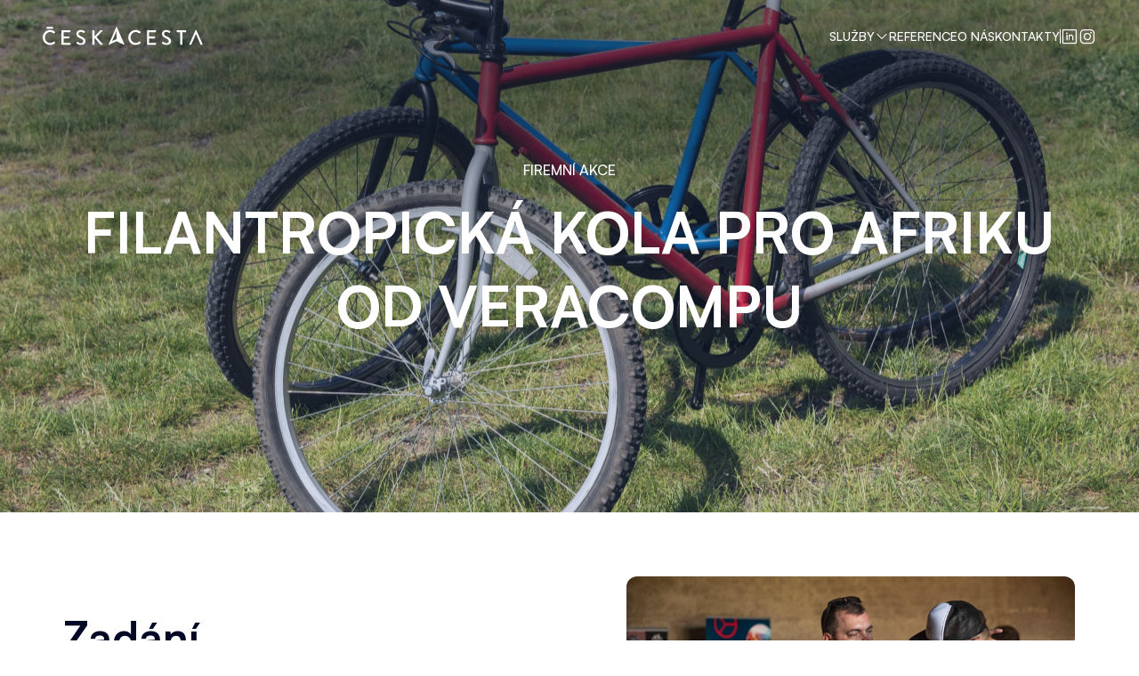

--- FILE ---
content_type: text/html; charset=UTF-8
request_url: https://ceskacesta.cz/reference/filantropicka-kola-pro-afriku-od-veracompu/
body_size: 10107
content:


<!DOCTYPE html>
<html lang="cs-CZ">

<head>
  <meta charset="UTF-8">
  <meta name="viewport" content="width=device-width">
  <link rel="profile" href="http://gmpg.org/xfn/11">
  <link rel="pingback" href="https://ceskacesta.cz/xmlrpc.php">

  <title>FILANTROPICKÁ KOLA PRO AFRIKU OD VERACOMPU &#8211; Česká cesta</title>
<meta name='robots' content='max-image-preview:large' />
<link rel="alternate" hreflang="cs" href="https://ceskacesta.cz/reference/filantropicka-kola-pro-afriku-od-veracompu/" />
<link rel="alternate" hreflang="x-default" href="https://ceskacesta.cz/reference/filantropicka-kola-pro-afriku-od-veracompu/" />

<!-- Google Tag Manager for WordPress by gtm4wp.com -->
<script data-cfasync="false" data-pagespeed-no-defer>
	var gtm4wp_datalayer_name = "dataLayer";
	var dataLayer = dataLayer || [];
</script>
<!-- End Google Tag Manager for WordPress by gtm4wp.com --><link rel="alternate" title="oEmbed (JSON)" type="application/json+oembed" href="https://ceskacesta.cz/wp-json/oembed/1.0/embed?url=https%3A%2F%2Fceskacesta.cz%2Freference%2Ffilantropicka-kola-pro-afriku-od-veracompu%2F" />
<link rel="alternate" title="oEmbed (XML)" type="text/xml+oembed" href="https://ceskacesta.cz/wp-json/oembed/1.0/embed?url=https%3A%2F%2Fceskacesta.cz%2Freference%2Ffilantropicka-kola-pro-afriku-od-veracompu%2F&#038;format=xml" />
<style id='wp-img-auto-sizes-contain-inline-css' type='text/css'>
img:is([sizes=auto i],[sizes^="auto," i]){contain-intrinsic-size:3000px 1500px}
/*# sourceURL=wp-img-auto-sizes-contain-inline-css */
</style>
<style id='wp-emoji-styles-inline-css' type='text/css'>

	img.wp-smiley, img.emoji {
		display: inline !important;
		border: none !important;
		box-shadow: none !important;
		height: 1em !important;
		width: 1em !important;
		margin: 0 0.07em !important;
		vertical-align: -0.1em !important;
		background: none !important;
		padding: 0 !important;
	}
/*# sourceURL=wp-emoji-styles-inline-css */
</style>
<link rel='stylesheet' id='wp-block-library-css' href='https://ceskacesta.cz/wp-includes/css/dist/block-library/style.min.css?ver=6.9' type='text/css' media='all' />
<style id='global-styles-inline-css' type='text/css'>
:root{--wp--preset--aspect-ratio--square: 1;--wp--preset--aspect-ratio--4-3: 4/3;--wp--preset--aspect-ratio--3-4: 3/4;--wp--preset--aspect-ratio--3-2: 3/2;--wp--preset--aspect-ratio--2-3: 2/3;--wp--preset--aspect-ratio--16-9: 16/9;--wp--preset--aspect-ratio--9-16: 9/16;--wp--preset--color--black: #000000;--wp--preset--color--cyan-bluish-gray: #abb8c3;--wp--preset--color--white: #ffffff;--wp--preset--color--pale-pink: #f78da7;--wp--preset--color--vivid-red: #cf2e2e;--wp--preset--color--luminous-vivid-orange: #ff6900;--wp--preset--color--luminous-vivid-amber: #fcb900;--wp--preset--color--light-green-cyan: #7bdcb5;--wp--preset--color--vivid-green-cyan: #00d084;--wp--preset--color--pale-cyan-blue: #8ed1fc;--wp--preset--color--vivid-cyan-blue: #0693e3;--wp--preset--color--vivid-purple: #9b51e0;--wp--preset--color--primary-100: #7786A6;--wp--preset--color--primary: #3D67C8;--wp--preset--color--primary-600: #0C265F;--wp--preset--color--primary-900: #010825;--wp--preset--color--light: #F4F6FA;--wp--preset--gradient--vivid-cyan-blue-to-vivid-purple: linear-gradient(135deg,rgb(6,147,227) 0%,rgb(155,81,224) 100%);--wp--preset--gradient--light-green-cyan-to-vivid-green-cyan: linear-gradient(135deg,rgb(122,220,180) 0%,rgb(0,208,130) 100%);--wp--preset--gradient--luminous-vivid-amber-to-luminous-vivid-orange: linear-gradient(135deg,rgb(252,185,0) 0%,rgb(255,105,0) 100%);--wp--preset--gradient--luminous-vivid-orange-to-vivid-red: linear-gradient(135deg,rgb(255,105,0) 0%,rgb(207,46,46) 100%);--wp--preset--gradient--very-light-gray-to-cyan-bluish-gray: linear-gradient(135deg,rgb(238,238,238) 0%,rgb(169,184,195) 100%);--wp--preset--gradient--cool-to-warm-spectrum: linear-gradient(135deg,rgb(74,234,220) 0%,rgb(151,120,209) 20%,rgb(207,42,186) 40%,rgb(238,44,130) 60%,rgb(251,105,98) 80%,rgb(254,248,76) 100%);--wp--preset--gradient--blush-light-purple: linear-gradient(135deg,rgb(255,206,236) 0%,rgb(152,150,240) 100%);--wp--preset--gradient--blush-bordeaux: linear-gradient(135deg,rgb(254,205,165) 0%,rgb(254,45,45) 50%,rgb(107,0,62) 100%);--wp--preset--gradient--luminous-dusk: linear-gradient(135deg,rgb(255,203,112) 0%,rgb(199,81,192) 50%,rgb(65,88,208) 100%);--wp--preset--gradient--pale-ocean: linear-gradient(135deg,rgb(255,245,203) 0%,rgb(182,227,212) 50%,rgb(51,167,181) 100%);--wp--preset--gradient--electric-grass: linear-gradient(135deg,rgb(202,248,128) 0%,rgb(113,206,126) 100%);--wp--preset--gradient--midnight: linear-gradient(135deg,rgb(2,3,129) 0%,rgb(40,116,252) 100%);--wp--preset--font-size--small: 0.875rem;--wp--preset--font-size--medium: 20px;--wp--preset--font-size--large: 1.125rem;--wp--preset--font-size--x-large: 42px;--wp--preset--font-size--regular: 1.5rem;--wp--preset--font-size--xl: 1.25rem;--wp--preset--font-size--xxl: 1.5rem;--wp--preset--font-size--xxxl: 1.875rem;--wp--preset--spacing--20: 0.44rem;--wp--preset--spacing--30: 0.67rem;--wp--preset--spacing--40: 1rem;--wp--preset--spacing--50: 1.5rem;--wp--preset--spacing--60: 2.25rem;--wp--preset--spacing--70: 3.38rem;--wp--preset--spacing--80: 5.06rem;--wp--preset--shadow--natural: 6px 6px 9px rgba(0, 0, 0, 0.2);--wp--preset--shadow--deep: 12px 12px 50px rgba(0, 0, 0, 0.4);--wp--preset--shadow--sharp: 6px 6px 0px rgba(0, 0, 0, 0.2);--wp--preset--shadow--outlined: 6px 6px 0px -3px rgb(255, 255, 255), 6px 6px rgb(0, 0, 0);--wp--preset--shadow--crisp: 6px 6px 0px rgb(0, 0, 0);}:root { --wp--style--global--content-size: 960px;--wp--style--global--wide-size: 1280px; }:where(body) { margin: 0; }.wp-site-blocks > .alignleft { float: left; margin-right: 2em; }.wp-site-blocks > .alignright { float: right; margin-left: 2em; }.wp-site-blocks > .aligncenter { justify-content: center; margin-left: auto; margin-right: auto; }:where(.is-layout-flex){gap: 0.5em;}:where(.is-layout-grid){gap: 0.5em;}.is-layout-flow > .alignleft{float: left;margin-inline-start: 0;margin-inline-end: 2em;}.is-layout-flow > .alignright{float: right;margin-inline-start: 2em;margin-inline-end: 0;}.is-layout-flow > .aligncenter{margin-left: auto !important;margin-right: auto !important;}.is-layout-constrained > .alignleft{float: left;margin-inline-start: 0;margin-inline-end: 2em;}.is-layout-constrained > .alignright{float: right;margin-inline-start: 2em;margin-inline-end: 0;}.is-layout-constrained > .aligncenter{margin-left: auto !important;margin-right: auto !important;}.is-layout-constrained > :where(:not(.alignleft):not(.alignright):not(.alignfull)){max-width: var(--wp--style--global--content-size);margin-left: auto !important;margin-right: auto !important;}.is-layout-constrained > .alignwide{max-width: var(--wp--style--global--wide-size);}body .is-layout-flex{display: flex;}.is-layout-flex{flex-wrap: wrap;align-items: center;}.is-layout-flex > :is(*, div){margin: 0;}body .is-layout-grid{display: grid;}.is-layout-grid > :is(*, div){margin: 0;}body{padding-top: 0px;padding-right: 0px;padding-bottom: 0px;padding-left: 0px;}a:where(:not(.wp-element-button)){text-decoration: underline;}:root :where(.wp-element-button, .wp-block-button__link){background-color: #32373c;border-width: 0;color: #fff;font-family: inherit;font-size: inherit;font-style: inherit;font-weight: inherit;letter-spacing: inherit;line-height: inherit;padding-top: calc(0.667em + 2px);padding-right: calc(1.333em + 2px);padding-bottom: calc(0.667em + 2px);padding-left: calc(1.333em + 2px);text-decoration: none;text-transform: inherit;}.has-black-color{color: var(--wp--preset--color--black) !important;}.has-cyan-bluish-gray-color{color: var(--wp--preset--color--cyan-bluish-gray) !important;}.has-white-color{color: var(--wp--preset--color--white) !important;}.has-pale-pink-color{color: var(--wp--preset--color--pale-pink) !important;}.has-vivid-red-color{color: var(--wp--preset--color--vivid-red) !important;}.has-luminous-vivid-orange-color{color: var(--wp--preset--color--luminous-vivid-orange) !important;}.has-luminous-vivid-amber-color{color: var(--wp--preset--color--luminous-vivid-amber) !important;}.has-light-green-cyan-color{color: var(--wp--preset--color--light-green-cyan) !important;}.has-vivid-green-cyan-color{color: var(--wp--preset--color--vivid-green-cyan) !important;}.has-pale-cyan-blue-color{color: var(--wp--preset--color--pale-cyan-blue) !important;}.has-vivid-cyan-blue-color{color: var(--wp--preset--color--vivid-cyan-blue) !important;}.has-vivid-purple-color{color: var(--wp--preset--color--vivid-purple) !important;}.has-primary-100-color{color: var(--wp--preset--color--primary-100) !important;}.has-primary-color{color: var(--wp--preset--color--primary) !important;}.has-primary-600-color{color: var(--wp--preset--color--primary-600) !important;}.has-primary-900-color{color: var(--wp--preset--color--primary-900) !important;}.has-light-color{color: var(--wp--preset--color--light) !important;}.has-black-background-color{background-color: var(--wp--preset--color--black) !important;}.has-cyan-bluish-gray-background-color{background-color: var(--wp--preset--color--cyan-bluish-gray) !important;}.has-white-background-color{background-color: var(--wp--preset--color--white) !important;}.has-pale-pink-background-color{background-color: var(--wp--preset--color--pale-pink) !important;}.has-vivid-red-background-color{background-color: var(--wp--preset--color--vivid-red) !important;}.has-luminous-vivid-orange-background-color{background-color: var(--wp--preset--color--luminous-vivid-orange) !important;}.has-luminous-vivid-amber-background-color{background-color: var(--wp--preset--color--luminous-vivid-amber) !important;}.has-light-green-cyan-background-color{background-color: var(--wp--preset--color--light-green-cyan) !important;}.has-vivid-green-cyan-background-color{background-color: var(--wp--preset--color--vivid-green-cyan) !important;}.has-pale-cyan-blue-background-color{background-color: var(--wp--preset--color--pale-cyan-blue) !important;}.has-vivid-cyan-blue-background-color{background-color: var(--wp--preset--color--vivid-cyan-blue) !important;}.has-vivid-purple-background-color{background-color: var(--wp--preset--color--vivid-purple) !important;}.has-primary-100-background-color{background-color: var(--wp--preset--color--primary-100) !important;}.has-primary-background-color{background-color: var(--wp--preset--color--primary) !important;}.has-primary-600-background-color{background-color: var(--wp--preset--color--primary-600) !important;}.has-primary-900-background-color{background-color: var(--wp--preset--color--primary-900) !important;}.has-light-background-color{background-color: var(--wp--preset--color--light) !important;}.has-black-border-color{border-color: var(--wp--preset--color--black) !important;}.has-cyan-bluish-gray-border-color{border-color: var(--wp--preset--color--cyan-bluish-gray) !important;}.has-white-border-color{border-color: var(--wp--preset--color--white) !important;}.has-pale-pink-border-color{border-color: var(--wp--preset--color--pale-pink) !important;}.has-vivid-red-border-color{border-color: var(--wp--preset--color--vivid-red) !important;}.has-luminous-vivid-orange-border-color{border-color: var(--wp--preset--color--luminous-vivid-orange) !important;}.has-luminous-vivid-amber-border-color{border-color: var(--wp--preset--color--luminous-vivid-amber) !important;}.has-light-green-cyan-border-color{border-color: var(--wp--preset--color--light-green-cyan) !important;}.has-vivid-green-cyan-border-color{border-color: var(--wp--preset--color--vivid-green-cyan) !important;}.has-pale-cyan-blue-border-color{border-color: var(--wp--preset--color--pale-cyan-blue) !important;}.has-vivid-cyan-blue-border-color{border-color: var(--wp--preset--color--vivid-cyan-blue) !important;}.has-vivid-purple-border-color{border-color: var(--wp--preset--color--vivid-purple) !important;}.has-primary-100-border-color{border-color: var(--wp--preset--color--primary-100) !important;}.has-primary-border-color{border-color: var(--wp--preset--color--primary) !important;}.has-primary-600-border-color{border-color: var(--wp--preset--color--primary-600) !important;}.has-primary-900-border-color{border-color: var(--wp--preset--color--primary-900) !important;}.has-light-border-color{border-color: var(--wp--preset--color--light) !important;}.has-vivid-cyan-blue-to-vivid-purple-gradient-background{background: var(--wp--preset--gradient--vivid-cyan-blue-to-vivid-purple) !important;}.has-light-green-cyan-to-vivid-green-cyan-gradient-background{background: var(--wp--preset--gradient--light-green-cyan-to-vivid-green-cyan) !important;}.has-luminous-vivid-amber-to-luminous-vivid-orange-gradient-background{background: var(--wp--preset--gradient--luminous-vivid-amber-to-luminous-vivid-orange) !important;}.has-luminous-vivid-orange-to-vivid-red-gradient-background{background: var(--wp--preset--gradient--luminous-vivid-orange-to-vivid-red) !important;}.has-very-light-gray-to-cyan-bluish-gray-gradient-background{background: var(--wp--preset--gradient--very-light-gray-to-cyan-bluish-gray) !important;}.has-cool-to-warm-spectrum-gradient-background{background: var(--wp--preset--gradient--cool-to-warm-spectrum) !important;}.has-blush-light-purple-gradient-background{background: var(--wp--preset--gradient--blush-light-purple) !important;}.has-blush-bordeaux-gradient-background{background: var(--wp--preset--gradient--blush-bordeaux) !important;}.has-luminous-dusk-gradient-background{background: var(--wp--preset--gradient--luminous-dusk) !important;}.has-pale-ocean-gradient-background{background: var(--wp--preset--gradient--pale-ocean) !important;}.has-electric-grass-gradient-background{background: var(--wp--preset--gradient--electric-grass) !important;}.has-midnight-gradient-background{background: var(--wp--preset--gradient--midnight) !important;}.has-small-font-size{font-size: var(--wp--preset--font-size--small) !important;}.has-medium-font-size{font-size: var(--wp--preset--font-size--medium) !important;}.has-large-font-size{font-size: var(--wp--preset--font-size--large) !important;}.has-x-large-font-size{font-size: var(--wp--preset--font-size--x-large) !important;}.has-regular-font-size{font-size: var(--wp--preset--font-size--regular) !important;}.has-xl-font-size{font-size: var(--wp--preset--font-size--xl) !important;}.has-xxl-font-size{font-size: var(--wp--preset--font-size--xxl) !important;}.has-xxxl-font-size{font-size: var(--wp--preset--font-size--xxxl) !important;}
/*# sourceURL=global-styles-inline-css */
</style>

<link rel='stylesheet' id='tailpress-css' href='https://ceskacesta.cz/wp-content/themes/ceskacesta/css/app.css?ver=1.0.0' type='text/css' media='all' />
<script type="text/javascript" id="wpml-cookie-js-extra">
/* <![CDATA[ */
var wpml_cookies = {"wp-wpml_current_language":{"value":"cs","expires":1,"path":"/"}};
var wpml_cookies = {"wp-wpml_current_language":{"value":"cs","expires":1,"path":"/"}};
//# sourceURL=wpml-cookie-js-extra
/* ]]> */
</script>
<script type="text/javascript" src="https://ceskacesta.cz/wp-content/plugins/sitepress-multilingual-cms/res/js/cookies/language-cookie.js?ver=4.6.9" id="wpml-cookie-js" defer="defer" data-wp-strategy="defer"></script>
<script type="text/javascript" src="https://ceskacesta.cz/wp-content/themes/ceskacesta/js/app.js?ver=1.0.0" id="tailpress-js"></script>
<link rel="https://api.w.org/" href="https://ceskacesta.cz/wp-json/" /><link rel="alternate" title="JSON" type="application/json" href="https://ceskacesta.cz/wp-json/wp/v2/reference/564" /><link rel="EditURI" type="application/rsd+xml" title="RSD" href="https://ceskacesta.cz/xmlrpc.php?rsd" />
<meta name="generator" content="WordPress 6.9" />
<link rel="canonical" href="https://ceskacesta.cz/reference/filantropicka-kola-pro-afriku-od-veracompu/" />
<link rel='shortlink' href='https://ceskacesta.cz/?p=564' />
<meta name="generator" content="WPML ver:4.6.9 stt:9,1;" />
<script id="Cookiebot" src="https://consent.cookiebot.com/uc.js" data-cbid="0cf46a5f-ad33-4af0-b752-53b7150f5406" data-blockingmode="auto" type="text/javascript"></script>

<!-- Google Tag Manager -->
<script>(function(w,d,s,l,i){w[l]=w[l]||[];w[l].push({'gtm.start':
new Date().getTime(),event:'gtm.js'});var f=d.getElementsByTagName(s)[0],
j=d.createElement(s),dl=l!='dataLayer'?'&l='+l:'';j.async=true;j.src=
'https://www.googletagmanager.com/gtm.js?id='+i+dl;f.parentNode.insertBefore(j,f);
})(window,document,'script','dataLayer','GTM-PFK3H96F');</script>
<!-- End Google Tag Manager -->
<!-- Google Tag Manager for WordPress by gtm4wp.com -->
<!-- GTM Container placement set to automatic -->
<script data-cfasync="false" data-pagespeed-no-defer type="text/javascript">
	var dataLayer_content = {"pagePostType":"reference","pagePostType2":"single-reference","pagePostAuthor":"admin"};
	dataLayer.push( dataLayer_content );
</script>
<script data-cfasync="false">
(function(w,d,s,l,i){w[l]=w[l]||[];w[l].push({'gtm.start':
new Date().getTime(),event:'gtm.js'});var f=d.getElementsByTagName(s)[0],
j=d.createElement(s),dl=l!='dataLayer'?'&l='+l:'';j.async=true;j.src=
'//www.googletagmanager.com/gtm.js?id='+i+dl;f.parentNode.insertBefore(j,f);
})(window,document,'script','dataLayer','GTM-5K2ZMZNX');
</script>
<!-- End Google Tag Manager for WordPress by gtm4wp.com --><link rel="icon" href="https://ceskacesta.cz/wp-content/uploads/2024/05/cropped-logo-fotka-32x32.jpg" sizes="32x32" />
<link rel="icon" href="https://ceskacesta.cz/wp-content/uploads/2024/05/cropped-logo-fotka-192x192.jpg" sizes="192x192" />
<link rel="apple-touch-icon" href="https://ceskacesta.cz/wp-content/uploads/2024/05/cropped-logo-fotka-180x180.jpg" />
<meta name="msapplication-TileImage" content="https://ceskacesta.cz/wp-content/uploads/2024/05/cropped-logo-fotka-270x270.jpg" />

  <script src="https://unpkg.com/@phosphor-icons/web"></script>
</head>

<body class="wp-singular reference-template-default single single-reference postid-564 wp-theme-ceskacesta">

  
  <div id="page" class="min-h-screen flex flex-col">

    
    <header class="topbar" x-data="{ openMenu: false }" data-scrolled="false">
      <div class="topbar__logo">
                  <a href="https://ceskacesta.cz">
            <img src="https://ceskacesta.cz/wp-content/themes/ceskacesta/images/ceska-cesta-logo.svg" alt="Česká cesta">
          </a>
              </div>

      <div x-on:click="openMenu = false" class="topbar__navigation-backdrop" :data-open="openMenu"></div>
      <nav class="topbar__navigation" x-data :data-open="openMenu">
        <div class="lg:hidden flex items-center gap-4 justify-between p-5 border-b border-b-primary-900/5">
            <img src="https://ceskacesta.cz/wp-content/themes/ceskacesta/images/ceska-cesta-logo-dark.svg" class="h-4.5" alt="Česká cesta">
            <button x-on:click="openMenu = false" class="inline-flex"><i class="ph ph-x text-primary-900 text-xl"></i></button>
        </div>

        <ul>

        
              <li class="topbar__navigation-item" data-parent x-on:click="open = ! open" x-data="{ open: false }" :data-open="open">
                <a href="#" class="flex items-center gap-1">Služby <i class="ph ph-caret-down text-xl lg:text-base"></i></a>
                <ul class="topbar__navigation-child" :data-open="open">

                  
                    <li data-active="false"><a href=https://ceskacesta.cz/events/>Firemní akce</a></li>

                  
                    <li data-active="false"><a href=https://ceskacesta.cz/teambuilding/>Rozvojový teambuilding – synergie teamu</a></li>

                  
                    <li data-active="false"><a href=https://ceskacesta.cz/development/>Rozvoj firem a jednotlivců</a></li>

                  
                    <li data-active="false"><a href=https://ceskacesta.cz/csr-esg/>CSR a ESG</a></li>

                  
                    <li data-active="false"><a href=https://ceskacesta.cz/zazitkovy-vanocni-vecirek/>Zážitkový vánoční večírek</a></li>

                  
                    <li data-active="false"><a href=https://ceskacesta.cz/networking-tajemstvi-site/>Networking – Tajemství sítě</a></li>

                  
                    <li data-active="false"><a href=https://ceskacesta.cz/beneficni-firemni-vecirek/>Benefiční firemní večírek</a></li>

                                  </ul>
              </li>

          
              <li class="topbar__navigation-item" data-active="false"><a href=https://ceskacesta.cz/reference/>Reference</a></li>

          
              <li class="topbar__navigation-item" data-active="false"><a href=https://ceskacesta.cz/about-us/>O nás</a></li>

          
              <li class="topbar__navigation-item" data-active="false"><a href=https://ceskacesta.cz/kontakty/>Kontakty</a></li>

          
        </ul>

      </nav>

      <span class="h-4 w-px bg-white hidden lg:block" role="separator"></span>

      <div class="flex items-center gap-5">

        <!-- <div class="topbar__lang-switcher">cz<i class="ph ph-caret-down text-base"></i><ul><li><a href="https://ceskacesta.cz/en/">en</a></li></ul></div> -->

        <div class="flex items-center gap-4 text-xl [&>a]:inline-flex">
          <a href="https://cz.linkedin.com/company/ceskacesta" target="_blank" rel="noopener noreferrer" title="LinkedIn"><i class="ph ph-linkedin-logo"></i></a>

         
         <a href="https://www.instagram.com/ceskacesta/" target="_blank" rel="noopener noreferrer" title="Instagram">
  <i class="ph ph-instagram-logo"></i>
</a>
        </div>

        <button x-data x-on:click="openMenu = ! openMenu" class="lg:hidden inline-flex"><i class="ph ph-list text-2xl"></i></button>
      </div>

    </header>

    <div id="content" class="site-content">

      
      <main>


<div id="primary" class="content-area">
  <section id="hero" class="topbar__hero relative min-h-[80vh] flex text-center text-white items-center bg-cover bg-center" style="background-image: url('https://ceskacesta.cz/wp-content/uploads/2024/03/DSC_4944-min-scaled.jpg')">
    <div class="container flex flex-col items-center">
      <span class="font-500 uppercase mb-4">Firemní akce</span>
      <h1 class="h1">FILANTROPICKÁ KOLA PRO AFRIKU OD VERACOMPU</h1>
      <div class="text-xl font-500 mt-3"></div>
    </div>
  </section>

  
    <section class="container py-section flex flex-col gap-12 [&_img]:rounded md:[&>div:nth-child(even)>div]:order-1">
    
              
        <div class="grid md:grid-cols-2 gap-12 items-center lg:gap-32">
          <div>
            <h2 class="h2 mb-6 sm:mb-8">Zadání</h2>
            <div class="prose"><p>Již několik let připravujeme pro společnost VERAMCOMP v rámci jejich celofiremního setkání DEN JINAK. Jeho pravidelnou strukturou je dopolední CSR projekt pro zájemce z řad zaměstnanců a odpolední herní část pro celou firmu s cílem společného prohloubení vztahů. Zatím jsme každý rok podpořili jinou organizaci spíše lokálního významu, tentokrát jsme se rozhodli zapojit do projektu Kola pro Afriku.</p>
</div>
          </div>

          <img width="2560" height="1709" src="https://ceskacesta.cz/wp-content/uploads/2024/03/DSC_4847-min-scaled.jpg" class="attachment-full size-full" alt="" decoding="async" fetchpriority="high" srcset="https://ceskacesta.cz/wp-content/uploads/2024/03/DSC_4847-min-scaled.jpg 2560w, https://ceskacesta.cz/wp-content/uploads/2024/03/DSC_4847-min-300x200.jpg 300w, https://ceskacesta.cz/wp-content/uploads/2024/03/DSC_4847-min-1024x683.jpg 1024w, https://ceskacesta.cz/wp-content/uploads/2024/03/DSC_4847-min-768x513.jpg 768w, https://ceskacesta.cz/wp-content/uploads/2024/03/DSC_4847-min-1536x1025.jpg 1536w, https://ceskacesta.cz/wp-content/uploads/2024/03/DSC_4847-min-2048x1367.jpg 2048w" sizes="(max-width: 2560px) 100vw, 2560px" />
        </div>

            
        <div class="grid md:grid-cols-2 gap-12 items-center lg:gap-32">
          <div>
            <h2 class="h2 mb-6 sm:mb-8">Řešení</h2>
            <div class="prose"><p>V 9 hodin ráno jsou všichni na místě. Začíná společný úvod a představení projektu Kola pro Afriku. Během pár minut je osm starých nepojízdných kol na montážních stojanech a 40 klientů kolem nich. Jednotlivé díly se oplachují a otírají od prachu a rzy. Osy kol jsou zkontrolovány a nově promazány, mnohé součástky jsou sundány, či nahrazeny. O několik desítek minut později rámy schnou pod vrstvou nového laku. Kola jsou vycentrována a zase zpět sestavena. Za pět hodin stačí kola naložit do kontejneru a poslat do Afriky, kde tato recyklovaná kola budou sloužit ještě pár let. Už jen společná fotka a po práci zábava. Na odpoledne jsme připravili hru na motivy známé televizní soutěže „Kdo přežije“. Zde se utkaly týmy v drobných týmových úkolech. Den jsme zakončili firemním kvízem o členech týmu i dosavadních CSR projektech. Uteklo několik měsíců a již připravujeme další DEN JINAK. Tentokrát v Českém ráji.</p>
</div>
          </div>

          <img width="2560" height="1709" src="https://ceskacesta.cz/wp-content/uploads/2024/03/DSC_4832-min-scaled.jpg" class="attachment-full size-full" alt="" decoding="async" srcset="https://ceskacesta.cz/wp-content/uploads/2024/03/DSC_4832-min-scaled.jpg 2560w, https://ceskacesta.cz/wp-content/uploads/2024/03/DSC_4832-min-300x200.jpg 300w, https://ceskacesta.cz/wp-content/uploads/2024/03/DSC_4832-min-1024x683.jpg 1024w, https://ceskacesta.cz/wp-content/uploads/2024/03/DSC_4832-min-768x513.jpg 768w, https://ceskacesta.cz/wp-content/uploads/2024/03/DSC_4832-min-1536x1025.jpg 1536w, https://ceskacesta.cz/wp-content/uploads/2024/03/DSC_4832-min-2048x1367.jpg 2048w" sizes="(max-width: 2560px) 100vw, 2560px" />
        </div>

        
    </section>

  

      
    <section class="container pt-section">
      <div class="grid sm:grid-cols-8 gap-6 [&_img]:rounded [&_img]:object-cover [&_img]:h-full [&_img]:w-full [&>a:nth-of-type(4n)]:col-span-5 [&>a:nth-of-type(4n+1)]:col-span-5">

        
          <a data-fslightbox href="https://ceskacesta.cz/wp-content/uploads/2024/03/DSC_4841-min-scaled.jpg" class="col-span-3">
            <img width="2560" height="1709" src="https://ceskacesta.cz/wp-content/uploads/2024/03/DSC_4841-min-scaled.jpg" class="attachment-full size-full" alt="" decoding="async" srcset="https://ceskacesta.cz/wp-content/uploads/2024/03/DSC_4841-min-scaled.jpg 2560w, https://ceskacesta.cz/wp-content/uploads/2024/03/DSC_4841-min-300x200.jpg 300w, https://ceskacesta.cz/wp-content/uploads/2024/03/DSC_4841-min-1024x683.jpg 1024w, https://ceskacesta.cz/wp-content/uploads/2024/03/DSC_4841-min-768x513.jpg 768w, https://ceskacesta.cz/wp-content/uploads/2024/03/DSC_4841-min-1536x1025.jpg 1536w, https://ceskacesta.cz/wp-content/uploads/2024/03/DSC_4841-min-2048x1367.jpg 2048w" sizes="(max-width: 2560px) 100vw, 2560px" />          </a>
            
        
          <a data-fslightbox href="https://ceskacesta.cz/wp-content/uploads/2024/03/DSC_4944-1-min-scaled.jpg" class="col-span-3">
            <img width="2560" height="1709" src="https://ceskacesta.cz/wp-content/uploads/2024/03/DSC_4944-1-min-scaled.jpg" class="attachment-full size-full" alt="" decoding="async" srcset="https://ceskacesta.cz/wp-content/uploads/2024/03/DSC_4944-1-min-scaled.jpg 2560w, https://ceskacesta.cz/wp-content/uploads/2024/03/DSC_4944-1-min-300x200.jpg 300w, https://ceskacesta.cz/wp-content/uploads/2024/03/DSC_4944-1-min-1024x683.jpg 1024w, https://ceskacesta.cz/wp-content/uploads/2024/03/DSC_4944-1-min-768x513.jpg 768w, https://ceskacesta.cz/wp-content/uploads/2024/03/DSC_4944-1-min-1536x1025.jpg 1536w, https://ceskacesta.cz/wp-content/uploads/2024/03/DSC_4944-1-min-2048x1367.jpg 2048w" sizes="(max-width: 2560px) 100vw, 2560px" />          </a>
            
        
        </div>
    </section>

  
  
      
    <section id="clients" class="container py-section-lg">
      <div class="text-center">
        <h2 class="h2 text-center mb-8">Důvěřují nám</h2>
        <p class="text-primary-100 text-xl font-700 max-w-2xl mx-auto">S našimi klienty vytváříme dlouhodobá spojenectví založená na partnerském přístupu.</p>
      </div>

      <div class="overflow-hidden mt-14">
        <div class="grid grid-cols-2 lg:grid-cols-4 [&>div]:h-36 -mt-px -mr-px">

        
          <div class="flex items-center justify-center border-t border-r border-t-black/5 border-r-black/5">
            <img width="319" height="46" src="https://ceskacesta.cz/wp-content/uploads/2024/02/Group.png" class="object-contain object-center max-w-[120px] sm:max-w-[160px] max-h-[80px]" alt="" decoding="async" srcset="https://ceskacesta.cz/wp-content/uploads/2024/02/Group.png 319w, https://ceskacesta.cz/wp-content/uploads/2024/02/Group-300x43.png 300w" sizes="(max-width: 319px) 100vw, 319px" />          </div>
            
        
          <div class="flex items-center justify-center border-t border-r border-t-black/5 border-r-black/5">
            <img width="254" height="80" src="https://ceskacesta.cz/wp-content/uploads/2024/02/Coca-cola.png" class="object-contain object-center max-w-[120px] sm:max-w-[160px] max-h-[80px]" alt="" decoding="async" />          </div>
            
        
          <div class="flex items-center justify-center border-t border-r border-t-black/5 border-r-black/5">
            <img width="284" height="79" src="https://ceskacesta.cz/wp-content/uploads/2024/03/prazdroj.jpg" class="object-contain object-center max-w-[120px] sm:max-w-[160px] max-h-[80px]" alt="" decoding="async" />          </div>
            
        
          <div class="flex items-center justify-center border-t border-r border-t-black/5 border-r-black/5">
            <img width="324" height="84" src="https://ceskacesta.cz/wp-content/uploads/2024/02/Vodafone_2017_logo.png" class="object-contain object-center max-w-[120px] sm:max-w-[160px] max-h-[80px]" alt="" decoding="async" srcset="https://ceskacesta.cz/wp-content/uploads/2024/02/Vodafone_2017_logo.png 324w, https://ceskacesta.cz/wp-content/uploads/2024/02/Vodafone_2017_logo-300x78.png 300w" sizes="(max-width: 324px) 100vw, 324px" />          </div>
            
        
          <div class="flex items-center justify-center border-t border-r border-t-black/5 border-r-black/5">
            <img width="3619" height="733" src="https://ceskacesta.cz/wp-content/uploads/2024/03/seznam_logo_rgb.png" class="object-contain object-center max-w-[120px] sm:max-w-[160px] max-h-[80px]" alt="" decoding="async" srcset="https://ceskacesta.cz/wp-content/uploads/2024/03/seznam_logo_rgb.png 3619w, https://ceskacesta.cz/wp-content/uploads/2024/03/seznam_logo_rgb-300x61.png 300w, https://ceskacesta.cz/wp-content/uploads/2024/03/seznam_logo_rgb-1024x207.png 1024w, https://ceskacesta.cz/wp-content/uploads/2024/03/seznam_logo_rgb-768x156.png 768w, https://ceskacesta.cz/wp-content/uploads/2024/03/seznam_logo_rgb-1536x311.png 1536w, https://ceskacesta.cz/wp-content/uploads/2024/03/seznam_logo_rgb-2048x415.png 2048w" sizes="(max-width: 3619px) 100vw, 3619px" />          </div>
            
        
          <div class="flex items-center justify-center border-t border-r border-t-black/5 border-r-black/5">
            <img width="3988" height="2509" src="https://ceskacesta.cz/wp-content/uploads/2024/03/cez-skupina_logo_vertikalni_cz_barva_pozitiv_rgb.png" class="object-contain object-center max-w-[120px] sm:max-w-[160px] max-h-[80px]" alt="" decoding="async" srcset="https://ceskacesta.cz/wp-content/uploads/2024/03/cez-skupina_logo_vertikalni_cz_barva_pozitiv_rgb.png 3988w, https://ceskacesta.cz/wp-content/uploads/2024/03/cez-skupina_logo_vertikalni_cz_barva_pozitiv_rgb-300x189.png 300w, https://ceskacesta.cz/wp-content/uploads/2024/03/cez-skupina_logo_vertikalni_cz_barva_pozitiv_rgb-1024x644.png 1024w, https://ceskacesta.cz/wp-content/uploads/2024/03/cez-skupina_logo_vertikalni_cz_barva_pozitiv_rgb-768x483.png 768w, https://ceskacesta.cz/wp-content/uploads/2024/03/cez-skupina_logo_vertikalni_cz_barva_pozitiv_rgb-1536x966.png 1536w, https://ceskacesta.cz/wp-content/uploads/2024/03/cez-skupina_logo_vertikalni_cz_barva_pozitiv_rgb-2048x1288.png 2048w" sizes="(max-width: 3988px) 100vw, 3988px" />          </div>
            
        
          <div class="flex items-center justify-center border-t border-r border-t-black/5 border-r-black/5">
            <img width="3840" height="2160" src="https://ceskacesta.cz/wp-content/uploads/2024/03/Ernst-Young-Logo.png" class="object-contain object-center max-w-[120px] sm:max-w-[160px] max-h-[80px]" alt="" decoding="async" srcset="https://ceskacesta.cz/wp-content/uploads/2024/03/Ernst-Young-Logo.png 3840w, https://ceskacesta.cz/wp-content/uploads/2024/03/Ernst-Young-Logo-300x169.png 300w, https://ceskacesta.cz/wp-content/uploads/2024/03/Ernst-Young-Logo-1024x576.png 1024w, https://ceskacesta.cz/wp-content/uploads/2024/03/Ernst-Young-Logo-768x432.png 768w, https://ceskacesta.cz/wp-content/uploads/2024/03/Ernst-Young-Logo-1536x864.png 1536w, https://ceskacesta.cz/wp-content/uploads/2024/03/Ernst-Young-Logo-2048x1152.png 2048w" sizes="(max-width: 3840px) 100vw, 3840px" />          </div>
            
        
          <div class="flex items-center justify-center border-t border-r border-t-black/5 border-r-black/5">
            <img src="https://ceskacesta.cz/wp-content/uploads/2024/03/logo-metrostav.svg" class="object-contain object-center max-w-[120px] sm:max-w-[160px] max-h-[80px]" alt="" decoding="async" />          </div>
            
        
          <div class="flex items-center justify-center border-t border-r border-t-black/5 border-r-black/5">
            <img src="https://ceskacesta.cz/wp-content/uploads/2024/03/Siemens_AG_logo.svg" class="object-contain object-center max-w-[120px] sm:max-w-[160px] max-h-[80px]" alt="" decoding="async" />          </div>
            
        
          <div class="flex items-center justify-center border-t border-r border-t-black/5 border-r-black/5">
            <img width="500" height="248" src="https://ceskacesta.cz/wp-content/uploads/2024/03/kb_logo-1.png" class="object-contain object-center max-w-[120px] sm:max-w-[160px] max-h-[80px]" alt="" decoding="async" srcset="https://ceskacesta.cz/wp-content/uploads/2024/03/kb_logo-1.png 500w, https://ceskacesta.cz/wp-content/uploads/2024/03/kb_logo-1-300x149.png 300w" sizes="(max-width: 500px) 100vw, 500px" />          </div>
            
        
          <div class="flex items-center justify-center border-t border-r border-t-black/5 border-r-black/5">
            <img width="892" height="500" src="https://ceskacesta.cz/wp-content/uploads/2024/03/dhl-group-logo.png" class="object-contain object-center max-w-[120px] sm:max-w-[160px] max-h-[80px]" alt="" decoding="async" srcset="https://ceskacesta.cz/wp-content/uploads/2024/03/dhl-group-logo.png 892w, https://ceskacesta.cz/wp-content/uploads/2024/03/dhl-group-logo-300x168.png 300w, https://ceskacesta.cz/wp-content/uploads/2024/03/dhl-group-logo-768x430.png 768w" sizes="(max-width: 892px) 100vw, 892px" />          </div>
            
        
          <div class="flex items-center justify-center border-t border-r border-t-black/5 border-r-black/5">
            <img width="304" height="266" src="https://ceskacesta.cz/wp-content/uploads/2024/09/Heineken-Logo-web.jpg" class="object-contain object-center max-w-[120px] sm:max-w-[160px] max-h-[80px]" alt="Heineken" decoding="async" srcset="https://ceskacesta.cz/wp-content/uploads/2024/09/Heineken-Logo-web.jpg 304w, https://ceskacesta.cz/wp-content/uploads/2024/09/Heineken-Logo-web-300x263.jpg 300w" sizes="(max-width: 304px) 100vw, 304px" />          </div>
            
        
        </div>
      </div>

    </section>

  
</div><!-- #primary -->

</main>


</div>


<div class="relative">
  <div class="bg-primary-600 h-12 absolute left-0 right-0 bottom-0"></div>
  <div class="container !px-0 lg:!px-8">
    <div class="lg:rounded overflow-hidden grid md:grid-cols-2 text-white">
      <div class="relative z-10">
        <div class="absolute right-0 top-0 w-16 bottom-0 bg-primary -skew-x-6 translate-x-1/2"></div>
        <div class="flex flex-col items-start relative p-8 sm:p-16 bg-primary">
          <span class="text-white/65 font-500 uppercase mb-2">Sledujte nás na Instagramu</span>
          <h3 class="h3 max-w-96">Chcete mít vždy nejnovější informace?</h3>

          <div x-data="{ show: false }" class="relative mt-10">
            <a href="https://www.instagram.com/ceskacesta/" target="_blank" rel="noopener noreferrer" class="button mt-10" data-color="white">Přejít na Instagram</a>

                      </div>

          <!-- <a href="https://www.instagram.com/ceskacesta/" target="_blank" rel="noopener noreferrer" class="button mt-10" data-color="white">Přejít na Instagram</a> -->
        </div>
      </div>
      <div class="relative bg-primary-100">

        <img width="4800" height="3200" src="https://ceskacesta.cz/wp-content/uploads/2024/02/linkedin-sales-solutions-qbDiSp5IqxA-unsplash-1.png" class="md:absolute inset-0 h-full object-cover object-center" alt="" decoding="async" loading="lazy" srcset="https://ceskacesta.cz/wp-content/uploads/2024/02/linkedin-sales-solutions-qbDiSp5IqxA-unsplash-1.png 4800w, https://ceskacesta.cz/wp-content/uploads/2024/02/linkedin-sales-solutions-qbDiSp5IqxA-unsplash-1-300x200.png 300w, https://ceskacesta.cz/wp-content/uploads/2024/02/linkedin-sales-solutions-qbDiSp5IqxA-unsplash-1-1024x683.png 1024w, https://ceskacesta.cz/wp-content/uploads/2024/02/linkedin-sales-solutions-qbDiSp5IqxA-unsplash-1-768x512.png 768w, https://ceskacesta.cz/wp-content/uploads/2024/02/linkedin-sales-solutions-qbDiSp5IqxA-unsplash-1-1536x1024.png 1536w, https://ceskacesta.cz/wp-content/uploads/2024/02/linkedin-sales-solutions-qbDiSp5IqxA-unsplash-1-2048x1365.png 2048w" sizes="auto, (max-width: 4800px) 100vw, 4800px" />        <!-- <img src="https://picsum.photos/800/800" alt="" class="md:absolute inset-0 object-cover object-center"> -->
      </div>
    </div>
  </div>
</div>

<footer id="colophon" class="relative mt-auto bg-primary-600 text-center sm:text-left text-white/70 text-sm">
  
  <div class="container">
    <img src="https://ceskacesta.cz/wp-content/themes/ceskacesta/images/ceska-cesta-logo-small.svg" class="absolute right-0 top-20" alt="Česká cesta">
    <div class="py-20 flex gap-12 flex-wrap justify-center sm:justify-start">
      <div class="flex flex-col items-center sm:items-start gap-8 grow">
        <div>
                      <a href="https://ceskacesta.cz">
              <img src="https://ceskacesta.cz/wp-content/themes/ceskacesta/images/ceska-cesta-logo.svg" alt="Česká cesta">
            </a>
                  </div>

        <div class="flex items-center gap-4 mt-auto [&>a]:text-white [&>a]:inline-flex">
          Sledujte nás: 
        
          <a href="https://cz.linkedin.com/company/ceskacesta" target="_blank" rel="noopener noreferrer"><i class="ph ph-linkedin-logo text-2xl"></i></a>
          
          <!-- <a href="https://www.instagram.com/ceskacesta/" target="_blank" rel="noopener noreferrer"><i class="ph ph-instagram-logo text-2xl"></i></a> -->
          <div x-data="{ show: false }" class="relative">
            <button class="flex" x-on:mouseover="show = true" x-on:mouseleave="show = false" disabled><i class="ph ph-instagram-logo text-2xl"></i></button>

                      </div>
        </div>
      </div>

      <div class="w-60">
        <h5 class="text-base font-500 mb-5 text-white">Co nabízíme</h5>
        <ul class="flex flex-col gap-3">
          
          
            <li data-active="false"><a href=https://ceskacesta.cz/events/ class="hover:underline">Firemní akce</a></li>

          
            <li data-active="false"><a href=https://ceskacesta.cz/teambuilding/ class="hover:underline">Rozvojový teambuilding – práce s týmy</a></li>

          
            <li data-active="false"><a href=https://ceskacesta.cz/development/ class="hover:underline">Rozvoj firem a jednotlivců</a></li>

                  </ul>
      </div>

      <div class="w-60">
        <h5 class="text-base font-500 mb-5 text-white">Česká cesta</h5>
        <ul class="flex flex-col gap-3">
                        
              <li><a href="https://ceskacesta.cz/reference/" class="hover:underline">Reference</a></li>

                          
              <li><a href="https://ceskacesta.cz/about-us/" class="hover:underline">O nás</a></li>

                          
              <li><a href="https://ceskacesta.cz/kontakty/" class="hover:underline">Kontakty</a></li>

                    </ul>
      </div>

      <div class="w-60">
        <h5 class="text-base font-500 mb-5 text-white">Rychlý kontakt</h5>
        <ul class="flex flex-col gap-3">
          <li>Jaromírova 51, 128 00 Praha 2</li>
          <li><a href="tel:+420 606 631 999">+420 606 631 999</a></li>
          <li><a href="mailto:info@ceskacesta.cz">info@ceskacesta.cz</a></li>
        </ul>
      </div>
    </div>
    <hr class="border-t-primary-900/25" />
    <div class="flex items-center gap-8 text-center justify-center sm:justify-between flex-wrap py-9">
      <span>Copyright © Česká cesta, spol s.r.o. | Všechna práva vyhrazena</span>
      <div class="flex items-center gap-4 flex-wrap [&>a:hover]:underline">

                        
              <a href="http://338744.w44.wedos.ws/wp-content/uploads/2024/03/vseobecne_obchodni_podminky.pdf" target="_blank">Obchodní podmínky</a>
                              <span role="separator" class="h-3.5 w-px bg-white/70"></span>
              
                        
              <a href="http://338744.w44.wedos.ws/wp-content/uploads/2024/03/zasady_ochrany_osobnich_udaju.pdf" target="_blank">Ochrana soukromí</a>
              
          
      </div>
    </div>
  </div>
</footer>

</div>

<script type="speculationrules">
{"prefetch":[{"source":"document","where":{"and":[{"href_matches":"/*"},{"not":{"href_matches":["/wp-*.php","/wp-admin/*","/wp-content/uploads/*","/wp-content/*","/wp-content/plugins/*","/wp-content/themes/ceskacesta/*","/*\\?(.+)"]}},{"not":{"selector_matches":"a[rel~=\"nofollow\"]"}},{"not":{"selector_matches":".no-prefetch, .no-prefetch a"}}]},"eagerness":"conservative"}]}
</script>
<script id="wp-emoji-settings" type="application/json">
{"baseUrl":"https://s.w.org/images/core/emoji/17.0.2/72x72/","ext":".png","svgUrl":"https://s.w.org/images/core/emoji/17.0.2/svg/","svgExt":".svg","source":{"concatemoji":"https://ceskacesta.cz/wp-includes/js/wp-emoji-release.min.js?ver=6.9"}}
</script>
<script type="module">
/* <![CDATA[ */
/*! This file is auto-generated */
const a=JSON.parse(document.getElementById("wp-emoji-settings").textContent),o=(window._wpemojiSettings=a,"wpEmojiSettingsSupports"),s=["flag","emoji"];function i(e){try{var t={supportTests:e,timestamp:(new Date).valueOf()};sessionStorage.setItem(o,JSON.stringify(t))}catch(e){}}function c(e,t,n){e.clearRect(0,0,e.canvas.width,e.canvas.height),e.fillText(t,0,0);t=new Uint32Array(e.getImageData(0,0,e.canvas.width,e.canvas.height).data);e.clearRect(0,0,e.canvas.width,e.canvas.height),e.fillText(n,0,0);const a=new Uint32Array(e.getImageData(0,0,e.canvas.width,e.canvas.height).data);return t.every((e,t)=>e===a[t])}function p(e,t){e.clearRect(0,0,e.canvas.width,e.canvas.height),e.fillText(t,0,0);var n=e.getImageData(16,16,1,1);for(let e=0;e<n.data.length;e++)if(0!==n.data[e])return!1;return!0}function u(e,t,n,a){switch(t){case"flag":return n(e,"\ud83c\udff3\ufe0f\u200d\u26a7\ufe0f","\ud83c\udff3\ufe0f\u200b\u26a7\ufe0f")?!1:!n(e,"\ud83c\udde8\ud83c\uddf6","\ud83c\udde8\u200b\ud83c\uddf6")&&!n(e,"\ud83c\udff4\udb40\udc67\udb40\udc62\udb40\udc65\udb40\udc6e\udb40\udc67\udb40\udc7f","\ud83c\udff4\u200b\udb40\udc67\u200b\udb40\udc62\u200b\udb40\udc65\u200b\udb40\udc6e\u200b\udb40\udc67\u200b\udb40\udc7f");case"emoji":return!a(e,"\ud83e\u1fac8")}return!1}function f(e,t,n,a){let r;const o=(r="undefined"!=typeof WorkerGlobalScope&&self instanceof WorkerGlobalScope?new OffscreenCanvas(300,150):document.createElement("canvas")).getContext("2d",{willReadFrequently:!0}),s=(o.textBaseline="top",o.font="600 32px Arial",{});return e.forEach(e=>{s[e]=t(o,e,n,a)}),s}function r(e){var t=document.createElement("script");t.src=e,t.defer=!0,document.head.appendChild(t)}a.supports={everything:!0,everythingExceptFlag:!0},new Promise(t=>{let n=function(){try{var e=JSON.parse(sessionStorage.getItem(o));if("object"==typeof e&&"number"==typeof e.timestamp&&(new Date).valueOf()<e.timestamp+604800&&"object"==typeof e.supportTests)return e.supportTests}catch(e){}return null}();if(!n){if("undefined"!=typeof Worker&&"undefined"!=typeof OffscreenCanvas&&"undefined"!=typeof URL&&URL.createObjectURL&&"undefined"!=typeof Blob)try{var e="postMessage("+f.toString()+"("+[JSON.stringify(s),u.toString(),c.toString(),p.toString()].join(",")+"));",a=new Blob([e],{type:"text/javascript"});const r=new Worker(URL.createObjectURL(a),{name:"wpTestEmojiSupports"});return void(r.onmessage=e=>{i(n=e.data),r.terminate(),t(n)})}catch(e){}i(n=f(s,u,c,p))}t(n)}).then(e=>{for(const n in e)a.supports[n]=e[n],a.supports.everything=a.supports.everything&&a.supports[n],"flag"!==n&&(a.supports.everythingExceptFlag=a.supports.everythingExceptFlag&&a.supports[n]);var t;a.supports.everythingExceptFlag=a.supports.everythingExceptFlag&&!a.supports.flag,a.supports.everything||((t=a.source||{}).concatemoji?r(t.concatemoji):t.wpemoji&&t.twemoji&&(r(t.twemoji),r(t.wpemoji)))});
//# sourceURL=https://ceskacesta.cz/wp-includes/js/wp-emoji-loader.min.js
/* ]]> */
</script>

</body>

</html>

--- FILE ---
content_type: text/css
request_url: https://ceskacesta.cz/wp-content/themes/ceskacesta/css/app.css?ver=1.0.0
body_size: 8580
content:
/*! tailwindcss v3.4.0 | MIT License | https://tailwindcss.com*/*,:after,:before{border:0 solid #e5e7eb;box-sizing:border-box}:after,:before{--tw-content:""}:host,html{-webkit-text-size-adjust:100%;font-feature-settings:normal;-webkit-tap-highlight-color:transparent;font-family:ui-sans-serif,system-ui,sans-serif,Apple Color Emoji,Segoe UI Emoji,Segoe UI Symbol,Noto Color Emoji;font-variation-settings:normal;line-height:1.5;-moz-tab-size:4;-o-tab-size:4;tab-size:4}body{line-height:inherit;margin:0}hr{border-top-width:1px;color:inherit;height:0}abbr:where([title]){-webkit-text-decoration:underline dotted;text-decoration:underline dotted}h1,h2,h3,h4,h5,h6{font-size:inherit;font-weight:inherit}a{color:inherit;text-decoration:inherit}b,strong{font-weight:bolder}code,kbd,pre,samp{font-feature-settings:normal;font-family:ui-monospace,SFMono-Regular,Menlo,Monaco,Consolas,Liberation Mono,Courier New,monospace;font-size:1em;font-variation-settings:normal}small{font-size:80%}sub,sup{font-size:75%;line-height:0;position:relative;vertical-align:baseline}sub{bottom:-.25em}sup{top:-.5em}table{border-collapse:collapse;border-color:inherit;text-indent:0}button,input,optgroup,select,textarea{font-feature-settings:inherit;color:inherit;font-family:inherit;font-size:100%;font-variation-settings:inherit;font-weight:inherit;line-height:inherit;margin:0;padding:0}button,select{text-transform:none}[type=button],[type=reset],[type=submit],button{-webkit-appearance:button;background-color:transparent;background-image:none}:-moz-focusring{outline:auto}:-moz-ui-invalid{box-shadow:none}progress{vertical-align:baseline}::-webkit-inner-spin-button,::-webkit-outer-spin-button{height:auto}[type=search]{-webkit-appearance:textfield;outline-offset:-2px}::-webkit-search-decoration{-webkit-appearance:none}::-webkit-file-upload-button{-webkit-appearance:button;font:inherit}summary{display:list-item}blockquote,dd,dl,figure,h1,h2,h3,h4,h5,h6,hr,p,pre{margin:0}fieldset{margin:0}fieldset,legend{padding:0}menu,ol,ul{list-style:none;margin:0;padding:0}dialog{padding:0}textarea{resize:vertical}input::-moz-placeholder,textarea::-moz-placeholder{color:#9ca3af;opacity:1}input::placeholder,textarea::placeholder{color:#9ca3af;opacity:1}[role=button],button{cursor:pointer}:disabled{cursor:default}audio,canvas,embed,iframe,img,object,svg,video{display:block;vertical-align:middle}img,video{height:auto;max-width:100%}[hidden]{display:none}*,:after,:before{--tw-border-spacing-x:0;--tw-border-spacing-y:0;--tw-translate-x:0;--tw-translate-y:0;--tw-rotate:0;--tw-skew-x:0;--tw-skew-y:0;--tw-scale-x:1;--tw-scale-y:1;--tw-pan-x: ;--tw-pan-y: ;--tw-pinch-zoom: ;--tw-scroll-snap-strictness:proximity;--tw-gradient-from-position: ;--tw-gradient-via-position: ;--tw-gradient-to-position: ;--tw-ordinal: ;--tw-slashed-zero: ;--tw-numeric-figure: ;--tw-numeric-spacing: ;--tw-numeric-fraction: ;--tw-ring-inset: ;--tw-ring-offset-width:0px;--tw-ring-offset-color:#fff;--tw-ring-color:rgba(59,130,246,.5);--tw-ring-offset-shadow:0 0 #0000;--tw-ring-shadow:0 0 #0000;--tw-shadow:0 0 #0000;--tw-shadow-colored:0 0 #0000;--tw-blur: ;--tw-brightness: ;--tw-contrast: ;--tw-grayscale: ;--tw-hue-rotate: ;--tw-invert: ;--tw-saturate: ;--tw-sepia: ;--tw-drop-shadow: ;--tw-backdrop-blur: ;--tw-backdrop-brightness: ;--tw-backdrop-contrast: ;--tw-backdrop-grayscale: ;--tw-backdrop-hue-rotate: ;--tw-backdrop-invert: ;--tw-backdrop-opacity: ;--tw-backdrop-saturate: ;--tw-backdrop-sepia: }::backdrop{--tw-border-spacing-x:0;--tw-border-spacing-y:0;--tw-translate-x:0;--tw-translate-y:0;--tw-rotate:0;--tw-skew-x:0;--tw-skew-y:0;--tw-scale-x:1;--tw-scale-y:1;--tw-pan-x: ;--tw-pan-y: ;--tw-pinch-zoom: ;--tw-scroll-snap-strictness:proximity;--tw-gradient-from-position: ;--tw-gradient-via-position: ;--tw-gradient-to-position: ;--tw-ordinal: ;--tw-slashed-zero: ;--tw-numeric-figure: ;--tw-numeric-spacing: ;--tw-numeric-fraction: ;--tw-ring-inset: ;--tw-ring-offset-width:0px;--tw-ring-offset-color:#fff;--tw-ring-color:rgba(59,130,246,.5);--tw-ring-offset-shadow:0 0 #0000;--tw-ring-shadow:0 0 #0000;--tw-shadow:0 0 #0000;--tw-shadow-colored:0 0 #0000;--tw-blur: ;--tw-brightness: ;--tw-contrast: ;--tw-grayscale: ;--tw-hue-rotate: ;--tw-invert: ;--tw-saturate: ;--tw-sepia: ;--tw-drop-shadow: ;--tw-backdrop-blur: ;--tw-backdrop-brightness: ;--tw-backdrop-contrast: ;--tw-backdrop-grayscale: ;--tw-backdrop-hue-rotate: ;--tw-backdrop-invert: ;--tw-backdrop-opacity: ;--tw-backdrop-saturate: ;--tw-backdrop-sepia: }.container{margin-left:auto;margin-right:auto;padding-left:1.5rem;padding-right:1.5rem;width:100%}@media (min-width:480px){.container{max-width:480px}}@media (min-width:600px){.container{max-width:600px;padding-left:2rem;padding-right:2rem}}@media (min-width:782px){.container{max-width:782px}}@media (min-width:960px){.container{max-width:960px;padding-left:2rem;padding-right:2rem}}@media (min-width:1280px){.container{max-width:1280px}}@media (min-width:1440px){.container{max-width:1440px}}.prose{color:var(--tw-prose-body);max-width:65ch}.prose :where(p):not(:where([class~=not-prose],[class~=not-prose] *)){margin-bottom:1.25em;margin-top:1.25em}.prose :where([class~=lead]):not(:where([class~=not-prose],[class~=not-prose] *)){color:var(--tw-prose-lead);font-size:1.25em;line-height:1.6;margin-bottom:1.2em;margin-top:1.2em}.prose :where(a):not(:where([class~=not-prose],[class~=not-prose] *)){color:var(--tw-prose-links);font-weight:500;text-decoration:underline}.prose :where(strong):not(:where([class~=not-prose],[class~=not-prose] *)){color:var(--tw-prose-bold);font-weight:600}.prose :where(a strong):not(:where([class~=not-prose],[class~=not-prose] *)){color:inherit}.prose :where(blockquote strong):not(:where([class~=not-prose],[class~=not-prose] *)){color:inherit}.prose :where(thead th strong):not(:where([class~=not-prose],[class~=not-prose] *)){color:inherit}.prose :where(ol):not(:where([class~=not-prose],[class~=not-prose] *)){list-style-type:decimal;margin-bottom:1.25em;margin-top:1.25em;padding-left:1.625em}.prose :where(ol[type=A]):not(:where([class~=not-prose],[class~=not-prose] *)){list-style-type:upper-alpha}.prose :where(ol[type=a]):not(:where([class~=not-prose],[class~=not-prose] *)){list-style-type:lower-alpha}.prose :where(ol[type=A s]):not(:where([class~=not-prose],[class~=not-prose] *)){list-style-type:upper-alpha}.prose :where(ol[type=a s]):not(:where([class~=not-prose],[class~=not-prose] *)){list-style-type:lower-alpha}.prose :where(ol[type=I]):not(:where([class~=not-prose],[class~=not-prose] *)){list-style-type:upper-roman}.prose :where(ol[type=i]):not(:where([class~=not-prose],[class~=not-prose] *)){list-style-type:lower-roman}.prose :where(ol[type=I s]):not(:where([class~=not-prose],[class~=not-prose] *)){list-style-type:upper-roman}.prose :where(ol[type=i s]):not(:where([class~=not-prose],[class~=not-prose] *)){list-style-type:lower-roman}.prose :where(ol[type="1"]):not(:where([class~=not-prose],[class~=not-prose] *)){list-style-type:decimal}.prose :where(ul):not(:where([class~=not-prose],[class~=not-prose] *)){list-style-type:disc;margin-bottom:1.25em;margin-top:1.25em;padding-left:1.625em}.prose :where(ol>li):not(:where([class~=not-prose],[class~=not-prose] *))::marker{color:var(--tw-prose-counters);font-weight:400}.prose :where(ul>li):not(:where([class~=not-prose],[class~=not-prose] *))::marker{color:var(--tw-prose-bullets)}.prose :where(dt):not(:where([class~=not-prose],[class~=not-prose] *)){color:var(--tw-prose-headings);font-weight:600;margin-top:1.25em}.prose :where(hr):not(:where([class~=not-prose],[class~=not-prose] *)){border-color:var(--tw-prose-hr);border-top-width:1px;margin-bottom:3em;margin-top:3em}.prose :where(blockquote):not(:where([class~=not-prose],[class~=not-prose] *)){border-left-color:var(--tw-prose-quote-borders);border-left-width:.25rem;color:var(--tw-prose-quotes);font-style:italic;font-weight:500;margin-bottom:1.6em;margin-top:1.6em;padding-left:1em;quotes:"\201C""\201D""\2018""\2019"}.prose :where(blockquote p:first-of-type):not(:where([class~=not-prose],[class~=not-prose] *)):before{content:open-quote}.prose :where(blockquote p:last-of-type):not(:where([class~=not-prose],[class~=not-prose] *)):after{content:close-quote}.prose :where(h1):not(:where([class~=not-prose],[class~=not-prose] *)){color:var(--tw-prose-headings);font-size:2.25em;font-weight:800;line-height:1.1111111;margin-bottom:.8888889em;margin-top:0}.prose :where(h1 strong):not(:where([class~=not-prose],[class~=not-prose] *)){color:inherit;font-weight:900}.prose :where(h2):not(:where([class~=not-prose],[class~=not-prose] *)){color:var(--tw-prose-headings);font-size:1.5em;font-weight:700;line-height:1.3333333;margin-bottom:1em;margin-top:2em}.prose :where(h2 strong):not(:where([class~=not-prose],[class~=not-prose] *)){color:inherit;font-weight:800}.prose :where(h3):not(:where([class~=not-prose],[class~=not-prose] *)){color:var(--tw-prose-headings);font-size:1.25em;font-weight:600;line-height:1.6;margin-bottom:.6em;margin-top:1.6em}.prose :where(h3 strong):not(:where([class~=not-prose],[class~=not-prose] *)){color:inherit;font-weight:700}.prose :where(h4):not(:where([class~=not-prose],[class~=not-prose] *)){color:var(--tw-prose-headings);font-weight:600;line-height:1.5;margin-bottom:.5em;margin-top:1.5em}.prose :where(h4 strong):not(:where([class~=not-prose],[class~=not-prose] *)){color:inherit;font-weight:700}.prose :where(img):not(:where([class~=not-prose],[class~=not-prose] *)){margin-bottom:2em;margin-top:2em}.prose :where(picture):not(:where([class~=not-prose],[class~=not-prose] *)){display:block;margin-bottom:2em;margin-top:2em}.prose :where(kbd):not(:where([class~=not-prose],[class~=not-prose] *)){border-radius:.3125rem;box-shadow:0 0 0 1px rgb(var(--tw-prose-kbd-shadows)/10%),0 3px 0 rgb(var(--tw-prose-kbd-shadows)/10%);color:var(--tw-prose-kbd);font-family:inherit;font-size:.875em;font-weight:500;padding:.1875em .375em}.prose :where(code):not(:where([class~=not-prose],[class~=not-prose] *)){color:var(--tw-prose-code);font-size:.875em;font-weight:600}.prose :where(code):not(:where([class~=not-prose],[class~=not-prose] *)):before{content:"`"}.prose :where(code):not(:where([class~=not-prose],[class~=not-prose] *)):after{content:"`"}.prose :where(a code):not(:where([class~=not-prose],[class~=not-prose] *)){color:inherit}.prose :where(h1 code):not(:where([class~=not-prose],[class~=not-prose] *)){color:inherit}.prose :where(h2 code):not(:where([class~=not-prose],[class~=not-prose] *)){color:inherit;font-size:.875em}.prose :where(h3 code):not(:where([class~=not-prose],[class~=not-prose] *)){color:inherit;font-size:.9em}.prose :where(h4 code):not(:where([class~=not-prose],[class~=not-prose] *)){color:inherit}.prose :where(blockquote code):not(:where([class~=not-prose],[class~=not-prose] *)){color:inherit}.prose :where(thead th code):not(:where([class~=not-prose],[class~=not-prose] *)){color:inherit}.prose :where(pre):not(:where([class~=not-prose],[class~=not-prose] *)){background-color:var(--tw-prose-pre-bg);border-radius:.375rem;color:var(--tw-prose-pre-code);font-size:.875em;font-weight:400;line-height:1.7142857;margin-bottom:1.7142857em;margin-top:1.7142857em;overflow-x:auto;padding:.8571429em 1.1428571em}.prose :where(pre code):not(:where([class~=not-prose],[class~=not-prose] *)){background-color:transparent;border-radius:0;border-width:0;color:inherit;font-family:inherit;font-size:inherit;font-weight:inherit;line-height:inherit;padding:0}.prose :where(pre code):not(:where([class~=not-prose],[class~=not-prose] *)):before{content:none}.prose :where(pre code):not(:where([class~=not-prose],[class~=not-prose] *)):after{content:none}.prose :where(table):not(:where([class~=not-prose],[class~=not-prose] *)){font-size:.875em;line-height:1.7142857;margin-bottom:2em;margin-top:2em;table-layout:auto;text-align:left;width:100%}.prose :where(thead):not(:where([class~=not-prose],[class~=not-prose] *)){border-bottom-color:var(--tw-prose-th-borders);border-bottom-width:1px}.prose :where(thead th):not(:where([class~=not-prose],[class~=not-prose] *)){color:var(--tw-prose-headings);font-weight:600;padding-bottom:.5714286em;padding-left:.5714286em;padding-right:.5714286em;vertical-align:bottom}.prose :where(tbody tr):not(:where([class~=not-prose],[class~=not-prose] *)){border-bottom-color:var(--tw-prose-td-borders);border-bottom-width:1px}.prose :where(tbody tr:last-child):not(:where([class~=not-prose],[class~=not-prose] *)){border-bottom-width:0}.prose :where(tbody td):not(:where([class~=not-prose],[class~=not-prose] *)){vertical-align:baseline}.prose :where(tfoot):not(:where([class~=not-prose],[class~=not-prose] *)){border-top-color:var(--tw-prose-th-borders);border-top-width:1px}.prose :where(tfoot td):not(:where([class~=not-prose],[class~=not-prose] *)){vertical-align:top}.prose :where(figure>*):not(:where([class~=not-prose],[class~=not-prose] *)){margin-bottom:0;margin-top:0}.prose :where(figcaption):not(:where([class~=not-prose],[class~=not-prose] *)){color:var(--tw-prose-captions);font-size:.875em;line-height:1.4285714;margin-top:.8571429em}.prose{--tw-prose-body:#374151;--tw-prose-headings:#111827;--tw-prose-lead:#4b5563;--tw-prose-links:#111827;--tw-prose-bold:#111827;--tw-prose-counters:#6b7280;--tw-prose-bullets:#d1d5db;--tw-prose-hr:#e5e7eb;--tw-prose-quotes:#111827;--tw-prose-quote-borders:#e5e7eb;--tw-prose-captions:#6b7280;--tw-prose-kbd:#111827;--tw-prose-kbd-shadows:17 24 39;--tw-prose-code:#111827;--tw-prose-pre-code:#e5e7eb;--tw-prose-pre-bg:#1f2937;--tw-prose-th-borders:#d1d5db;--tw-prose-td-borders:#e5e7eb;--tw-prose-invert-body:#d1d5db;--tw-prose-invert-headings:#fff;--tw-prose-invert-lead:#9ca3af;--tw-prose-invert-links:#fff;--tw-prose-invert-bold:#fff;--tw-prose-invert-counters:#9ca3af;--tw-prose-invert-bullets:#4b5563;--tw-prose-invert-hr:#374151;--tw-prose-invert-quotes:#f3f4f6;--tw-prose-invert-quote-borders:#374151;--tw-prose-invert-captions:#9ca3af;--tw-prose-invert-kbd:#fff;--tw-prose-invert-kbd-shadows:255 255 255;--tw-prose-invert-code:#fff;--tw-prose-invert-pre-code:#d1d5db;--tw-prose-invert-pre-bg:rgba(0,0,0,.5);--tw-prose-invert-th-borders:#4b5563;--tw-prose-invert-td-borders:#374151;font-size:1rem;line-height:1.75}.prose :where(picture>img):not(:where([class~=not-prose],[class~=not-prose] *)){margin-bottom:0;margin-top:0}.prose :where(video):not(:where([class~=not-prose],[class~=not-prose] *)){margin-bottom:2em;margin-top:2em}.prose :where(li):not(:where([class~=not-prose],[class~=not-prose] *)){margin-bottom:.5em;margin-top:.5em}.prose :where(ol>li):not(:where([class~=not-prose],[class~=not-prose] *)){padding-left:.375em}.prose :where(ul>li):not(:where([class~=not-prose],[class~=not-prose] *)){padding-left:.375em}.prose :where(.prose>ul>li p):not(:where([class~=not-prose],[class~=not-prose] *)){margin-bottom:.75em;margin-top:.75em}.prose :where(.prose>ul>li>:first-child):not(:where([class~=not-prose],[class~=not-prose] *)){margin-top:1.25em}.prose :where(.prose>ul>li>:last-child):not(:where([class~=not-prose],[class~=not-prose] *)){margin-bottom:1.25em}.prose :where(.prose>ol>li>:first-child):not(:where([class~=not-prose],[class~=not-prose] *)){margin-top:1.25em}.prose :where(.prose>ol>li>:last-child):not(:where([class~=not-prose],[class~=not-prose] *)){margin-bottom:1.25em}.prose :where(ul ul,ul ol,ol ul,ol ol):not(:where([class~=not-prose],[class~=not-prose] *)){margin-bottom:.75em;margin-top:.75em}.prose :where(dl):not(:where([class~=not-prose],[class~=not-prose] *)){margin-bottom:1.25em;margin-top:1.25em}.prose :where(dd):not(:where([class~=not-prose],[class~=not-prose] *)){margin-top:.5em;padding-left:1.625em}.prose :where(hr+*):not(:where([class~=not-prose],[class~=not-prose] *)){margin-top:0}.prose :where(h2+*):not(:where([class~=not-prose],[class~=not-prose] *)){margin-top:0}.prose :where(h3+*):not(:where([class~=not-prose],[class~=not-prose] *)){margin-top:0}.prose :where(h4+*):not(:where([class~=not-prose],[class~=not-prose] *)){margin-top:0}.prose :where(thead th:first-child):not(:where([class~=not-prose],[class~=not-prose] *)){padding-left:0}.prose :where(thead th:last-child):not(:where([class~=not-prose],[class~=not-prose] *)){padding-right:0}.prose :where(tbody td,tfoot td):not(:where([class~=not-prose],[class~=not-prose] *)){padding:.5714286em}.prose :where(tbody td:first-child,tfoot td:first-child):not(:where([class~=not-prose],[class~=not-prose] *)){padding-left:0}.prose :where(tbody td:last-child,tfoot td:last-child):not(:where([class~=not-prose],[class~=not-prose] *)){padding-right:0}.prose :where(figure):not(:where([class~=not-prose],[class~=not-prose] *)){margin-bottom:2em;margin-top:2em}.prose :where(.prose>:first-child):not(:where([class~=not-prose],[class~=not-prose] *)){margin-top:0}.prose :where(.prose>:last-child):not(:where([class~=not-prose],[class~=not-prose] *)){margin-bottom:0}.prose-invert{--tw-prose-body:var(--tw-prose-invert-body);--tw-prose-headings:var(--tw-prose-invert-headings);--tw-prose-lead:var(--tw-prose-invert-lead);--tw-prose-links:var(--tw-prose-invert-links);--tw-prose-bold:var(--tw-prose-invert-bold);--tw-prose-counters:var(--tw-prose-invert-counters);--tw-prose-bullets:var(--tw-prose-invert-bullets);--tw-prose-hr:var(--tw-prose-invert-hr);--tw-prose-quotes:var(--tw-prose-invert-quotes);--tw-prose-quote-borders:var(--tw-prose-invert-quote-borders);--tw-prose-captions:var(--tw-prose-invert-captions);--tw-prose-kbd:var(--tw-prose-invert-kbd);--tw-prose-kbd-shadows:var(--tw-prose-invert-kbd-shadows);--tw-prose-code:var(--tw-prose-invert-code);--tw-prose-pre-code:var(--tw-prose-invert-pre-code);--tw-prose-pre-bg:var(--tw-prose-invert-pre-bg);--tw-prose-th-borders:var(--tw-prose-invert-th-borders);--tw-prose-td-borders:var(--tw-prose-invert-td-borders)}.pointer-events-none{pointer-events:none}.visible{visibility:visible}.fixed{position:fixed}.absolute{position:absolute}.relative{position:relative}.inset-0{inset:0}.-left-1{left:-.25rem}.-left-1\.5{left:-.375rem}.-left-48{left:-12rem}.-right-4{right:-1rem}.-top-\[150\%\]{top:-150%}.bottom-0{bottom:0}.bottom-1\/2{bottom:50%}.bottom-\[calc\(100\%\+1rem\)\]{bottom:calc(100% + 1rem)}.bottom-full{bottom:100%}.left-0{left:0}.left-12{left:3rem}.left-48{left:12rem}.right-0{right:0}.right-4{right:1rem}.right-4\.5{right:1.125rem}.right-full{right:100%}.top-0{top:0}.top-20{top:5rem}.top-\[calc\(100\%\+1rem\)\]{top:calc(100% + 1rem)}.top-full{top:100%}.z-1{z-index:1}.z-10{z-index:10}.col-span-3{grid-column:span 3/span 3}.m-8{margin:2rem}.mx-auto{margin-left:auto;margin-right:auto}.my-12{margin-bottom:3rem;margin-top:3rem}.my-3{margin-bottom:.75rem;margin-top:.75rem}.my-8{margin-bottom:2rem;margin-top:2rem}.-mr-px{margin-right:-1px}.-mt-px{margin-top:-1px}.mb-1{margin-bottom:.25rem}.mb-12{margin-bottom:3rem}.mb-14{margin-bottom:3.5rem}.mb-2{margin-bottom:.5rem}.mb-3{margin-bottom:.75rem}.mb-4{margin-bottom:1rem}.mb-5{margin-bottom:1.25rem}.mb-6{margin-bottom:1.5rem}.mb-8{margin-bottom:2rem}.ml-6{margin-left:1.5rem}.ml-6\.5{margin-left:1.625rem}.mt-0{margin-top:0}.mt-0\.5{margin-top:.125rem}.mt-10{margin-top:2.5rem}.mt-12{margin-top:3rem}.mt-14{margin-top:3.5rem}.mt-16{margin-top:4rem}.mt-18{margin-top:4.5rem}.mt-3{margin-top:.75rem}.mt-5{margin-top:1.25rem}.mt-6{margin-top:1.5rem}.mt-auto{margin-top:auto}.mt-section{margin-top:var(--section-spacing)}.block{display:block}.flex{display:flex}.inline-flex{display:inline-flex}.table{display:table}.grid{display:grid}.hidden{display:none}.aspect-\[1\.55\]{aspect-ratio:1.55}.aspect-square{aspect-ratio:1/1}.h-0{height:0}.h-1{height:.25rem}.h-1\/2{height:50%}.h-12{height:3rem}.h-14{height:3.5rem}.h-16{height:4rem}.h-3{height:.75rem}.h-3\.5{height:.875rem}.h-4{height:1rem}.h-4\.5{height:1.125rem}.h-8{height:2rem}.h-\[238px\]{height:238px}.h-\[378px\]{height:378px}.h-\[3rem\]{height:3rem}.h-full{height:100%}.max-h-0{max-height:0}.max-h-\[80px\]{max-height:80px}.min-h-\[480px\]{min-height:480px}.min-h-\[600px\]{min-height:600px}.min-h-\[80vh\]{min-height:80vh}.min-h-screen{min-height:100vh}.w-0{width:0}.w-12{width:3rem}.w-14{width:3.5rem}.w-16{width:4rem}.w-4{width:1rem}.w-4\.5{width:1.125rem}.w-60{width:15rem}.w-96{width:24rem}.w-\[15vw\]{width:15vw}.w-\[18rem\]{width:18rem}.w-\[21rem\]{width:21rem}.w-auto{width:auto}.w-full{width:100%}.w-px{width:1px}.\!max-w-3xl{max-width:48rem!important}.\!max-w-5xl{max-width:64rem!important}.max-w-2xl{max-width:42rem}.max-w-3xl{max-width:48rem}.max-w-96{max-width:24rem}.max-w-\[120px\]{max-width:120px}.max-w-\[calc\(100vw-2rem\)\]{max-width:calc(100vw - 2rem)}.max-w-\[calc\(100vw-4rem\)\]{max-width:calc(100vw - 4rem)}.max-w-sm{max-width:24rem}.max-w-xl{max-width:36rem}.flex-1{flex:1 1 0%}.shrink-0{flex-shrink:0}.grow{flex-grow:1}.basis-0{flex-basis:0px}.-translate-y-4{--tw-translate-y:-1rem}.-translate-y-4,.translate-x-1\/2{transform:translate(var(--tw-translate-x),var(--tw-translate-y)) rotate(var(--tw-rotate)) skewX(var(--tw-skew-x)) skewY(var(--tw-skew-y)) scaleX(var(--tw-scale-x)) scaleY(var(--tw-scale-y))}.translate-x-1\/2{--tw-translate-x:50%}.-skew-x-6{--tw-skew-x:-6deg}.-skew-x-6,.transform{transform:translate(var(--tw-translate-x),var(--tw-translate-y)) rotate(var(--tw-rotate)) skewX(var(--tw-skew-x)) skewY(var(--tw-skew-y)) scaleX(var(--tw-scale-x)) scaleY(var(--tw-scale-y))}.cursor-pointer{cursor:pointer}.grid-cols-2{grid-template-columns:repeat(2,minmax(0,1fr))}.flex-col{flex-direction:column}.flex-wrap{flex-wrap:wrap}.items-start{align-items:flex-start}.items-end{align-items:flex-end}.items-center{align-items:center}.justify-center{justify-content:center}.justify-between{justify-content:space-between}.gap-1{gap:.25rem}.gap-10{gap:2.5rem}.gap-12{gap:3rem}.gap-16{gap:4rem}.gap-2{gap:.5rem}.gap-3{gap:.75rem}.gap-4{gap:1rem}.gap-5{gap:1.25rem}.gap-6{gap:1.5rem}.gap-8{gap:2rem}.gap-9{gap:2.25rem}.gap-x-12{-moz-column-gap:3rem;column-gap:3rem}.gap-x-6{-moz-column-gap:1.5rem;column-gap:1.5rem}.gap-y-12{row-gap:3rem}.gap-y-16{row-gap:4rem}.space-y-4>:not([hidden])~:not([hidden]){--tw-space-y-reverse:0;margin-bottom:calc(1rem*var(--tw-space-y-reverse));margin-top:calc(1rem*(1 - var(--tw-space-y-reverse)))}.space-y-section-xl>:not([hidden])~:not([hidden]){--tw-space-y-reverse:0;margin-bottom:calc(var(--section-spacing-xl)*var(--tw-space-y-reverse));margin-top:calc(var(--section-spacing-xl)*(1 - var(--tw-space-y-reverse)))}.overflow-hidden{overflow:hidden}.whitespace-nowrap{white-space:nowrap}.rounded{border-radius:.75rem}.rounded-full{border-radius:9999px}.border{border-width:1px}.border-b{border-bottom-width:1px}.border-b-\[10px\]{border-bottom-width:10px}.border-l-\[8px\]{border-left-width:8px}.border-r{border-right-width:1px}.border-r-\[8px\]{border-right-width:8px}.border-t{border-top-width:1px}.border-t-\[10px\]{border-top-width:10px}.border-primary{--tw-border-opacity:1;border-color:rgb(61 103 200/var(--tw-border-opacity))}.border-primary-900{--tw-border-opacity:1;border-color:rgb(1 8 37/var(--tw-border-opacity))}.border-primary-900\/10{border-color:rgba(1,8,37,.1)}.border-primary-900\/5{border-color:rgba(1,8,37,.05)}.border-b-primary-900\/5{border-bottom-color:rgba(1,8,37,.05)}.border-l-transparent{border-left-color:transparent}.border-r-black\/5{border-right-color:rgba(0,0,0,.05)}.border-r-transparent{border-right-color:transparent}.border-t-black\/5{border-top-color:rgba(0,0,0,.05)}.border-t-primary-900\/25{border-top-color:rgba(1,8,37,.25)}.border-t-white{--tw-border-opacity:1;border-top-color:rgb(255 255 255/var(--tw-border-opacity))}.bg-gray-200{--tw-bg-opacity:1;background-color:rgb(229 231 235/var(--tw-bg-opacity))}.bg-light{--tw-bg-opacity:1;background-color:rgb(244 246 250/var(--tw-bg-opacity))}.bg-primary{--tw-bg-opacity:1;background-color:rgb(61 103 200/var(--tw-bg-opacity))}.bg-primary-100{--tw-bg-opacity:1;background-color:rgb(119 134 166/var(--tw-bg-opacity))}.bg-primary-600{--tw-bg-opacity:1;background-color:rgb(12 38 95/var(--tw-bg-opacity))}.bg-primary-900{--tw-bg-opacity:1;background-color:rgb(1 8 37/var(--tw-bg-opacity))}.bg-white{--tw-bg-opacity:1;background-color:rgb(255 255 255/var(--tw-bg-opacity))}.bg-white\/70{background-color:hsla(0,0%,100%,.7)}.bg-gradient-to-b{background-image:linear-gradient(to bottom,var(--tw-gradient-stops))}.from-black\/50{--tw-gradient-from:rgba(0,0,0,.5) var(--tw-gradient-from-position);--tw-gradient-to:transparent var(--tw-gradient-to-position);--tw-gradient-stops:var(--tw-gradient-from),var(--tw-gradient-to)}.to-black\/0{--tw-gradient-to:transparent var(--tw-gradient-to-position)}.bg-cover{background-size:cover}.bg-center{background-position:50%}.object-contain{-o-object-fit:contain;object-fit:contain}.object-cover{-o-object-fit:cover;object-fit:cover}.object-bottom{-o-object-position:bottom;object-position:bottom}.object-center{-o-object-position:center;object-position:center}.p-3{padding:.75rem}.p-3\.5{padding:.875rem}.p-5{padding:1.25rem}.p-6{padding:1.5rem}.p-8{padding:2rem}.\!px-0{padding-left:0!important;padding-right:0!important}.px-3{padding-left:.75rem;padding-right:.75rem}.px-4{padding-left:1rem;padding-right:1rem}.px-6{padding-left:1.5rem;padding-right:1.5rem}.py-12{padding-bottom:3rem;padding-top:3rem}.py-2{padding-bottom:.5rem;padding-top:.5rem}.py-20{padding-bottom:5rem;padding-top:5rem}.py-9{padding-bottom:2.25rem;padding-top:2.25rem}.py-section{padding-bottom:var(--section-spacing);padding-top:var(--section-spacing)}.py-section-lg{padding-bottom:var(--section-spacing-lg);padding-top:var(--section-spacing-lg)}.py-section-xl{padding-bottom:var(--section-spacing-xl);padding-top:var(--section-spacing-xl)}.pb-section{padding-bottom:var(--section-spacing)}.pb-section-lg{padding-bottom:var(--section-spacing-lg)}.pb-section-xl{padding-bottom:var(--section-spacing-xl)}.pt-2{padding-top:.5rem}.pt-section{padding-top:var(--section-spacing)}.pt-section-lg{padding-top:var(--section-spacing-lg)}.pt-section-xl{padding-top:var(--section-spacing-xl)}.text-left{text-align:left}.text-center{text-align:center}.text-2xl{font-size:1.5rem;line-height:2rem}.text-3xl{font-size:1.875rem;line-height:2.25rem}.text-4xl{font-size:2.25rem;line-height:2.5rem}.text-5xl{font-size:3rem;line-height:1}.text-\[130px\]{font-size:130px}.text-\[18px\]{font-size:18px}.text-\[24px\]{font-size:24px}.text-\[30px\]{font-size:30px}.text-base{font-size:1rem;line-height:1.5rem}.text-sm{font-size:.875rem;line-height:1.25rem}.text-xl{font-size:1.25rem}.font-500{font-weight:500}.font-700{font-weight:700}.uppercase{text-transform:uppercase}.leading-tight{line-height:1.25}.text-black{--tw-text-opacity:1;color:rgb(0 0 0/var(--tw-text-opacity))}.text-gray-700{--tw-text-opacity:1;color:rgb(55 65 81/var(--tw-text-opacity))}.text-gray-800{--tw-text-opacity:1;color:rgb(31 41 55/var(--tw-text-opacity))}.text-primary{--tw-text-opacity:1;color:rgb(61 103 200/var(--tw-text-opacity))}.text-primary-100{--tw-text-opacity:1;color:rgb(119 134 166/var(--tw-text-opacity))}.text-primary-900{--tw-text-opacity:1;color:rgb(1 8 37/var(--tw-text-opacity))}.text-white{--tw-text-opacity:1;color:rgb(255 255 255/var(--tw-text-opacity))}.text-white\/65{color:hsla(0,0%,100%,.65)}.text-white\/70{color:hsla(0,0%,100%,.7)}.text-white\/80{color:hsla(0,0%,100%,.8)}.underline{text-decoration-line:underline}.antialiased{-webkit-font-smoothing:antialiased;-moz-osx-font-smoothing:grayscale}.opacity-0{opacity:0}.shadow{--tw-shadow:0px 16px 48px 0px rgba(0,0,0,.08);--tw-shadow-colored:0px 16px 48px 0px var(--tw-shadow-color);box-shadow:var(--tw-ring-offset-shadow,0 0 #0000),var(--tw-ring-shadow,0 0 #0000),var(--tw-shadow)}.blur{--tw-blur:blur(8px)}.blur,.grayscale{filter:var(--tw-blur) var(--tw-brightness) var(--tw-contrast) var(--tw-grayscale) var(--tw-hue-rotate) var(--tw-invert) var(--tw-saturate) var(--tw-sepia) var(--tw-drop-shadow)}.grayscale{--tw-grayscale:grayscale(100%)}.filter{filter:var(--tw-blur) var(--tw-brightness) var(--tw-contrast) var(--tw-grayscale) var(--tw-hue-rotate) var(--tw-invert) var(--tw-saturate) var(--tw-sepia) var(--tw-drop-shadow)}.backdrop-filter{-webkit-backdrop-filter:var(--tw-backdrop-blur) var(--tw-backdrop-brightness) var(--tw-backdrop-contrast) var(--tw-backdrop-grayscale) var(--tw-backdrop-hue-rotate) var(--tw-backdrop-invert) var(--tw-backdrop-opacity) var(--tw-backdrop-saturate) var(--tw-backdrop-sepia);backdrop-filter:var(--tw-backdrop-blur) var(--tw-backdrop-brightness) var(--tw-backdrop-contrast) var(--tw-backdrop-grayscale) var(--tw-backdrop-hue-rotate) var(--tw-backdrop-invert) var(--tw-backdrop-opacity) var(--tw-backdrop-saturate) var(--tw-backdrop-sepia)}.transition{transition-duration:.15s;transition-property:color,background-color,border-color,text-decoration-color,fill,stroke,opacity,box-shadow,transform,filter,-webkit-backdrop-filter;transition-property:color,background-color,border-color,text-decoration-color,fill,stroke,opacity,box-shadow,transform,filter,backdrop-filter;transition-property:color,background-color,border-color,text-decoration-color,fill,stroke,opacity,box-shadow,transform,filter,backdrop-filter,-webkit-backdrop-filter;transition-timing-function:cubic-bezier(.4,0,.2,1)}.transition-all{transition-duration:.15s;transition-property:all;transition-timing-function:cubic-bezier(.4,0,.2,1)}.transition-colors{transition-duration:.15s;transition-property:color,background-color,border-color,text-decoration-color,fill,stroke;transition-timing-function:cubic-bezier(.4,0,.2,1)}.transition-opacity{transition-duration:.15s;transition-property:opacity;transition-timing-function:cubic-bezier(.4,0,.2,1)}.transition-transform{transition-duration:.15s;transition-property:transform;transition-timing-function:cubic-bezier(.4,0,.2,1)}.duration-500{transition-duration:.5s}.alignfull{margin:2rem calc(50% - 50vw)!important;max-width:100vw!important;width:100vw}.alignwide{margin:2rem 0;max-width:1280px!important}.alignnone{height:auto;margin-left:0;margin-right:0;max-width:100%}.aligncenter{display:block;margin:.5rem auto}@media (min-width:600px){.alignleft:not(.wp-block-button){float:left;margin-right:.5rem}.alignright:not(.wp-block-button){float:right;margin-left:.5rem}.wp-block-button.alignleft a{float:left;margin-right:1rem}.wp-block-button.alignright a{float:right;margin-left:1rem}}.wp-caption{display:inline-block}.wp-caption img{line-height:1;margin-bottom:.5rem}.wp-caption-text{color:#4b5563;font-size:.875rem}:root{--section-spacing:3rem;--section-spacing-lg:4.5rem;--section-spacing-xl:6rem}@media (min-width:calc(782px)){:root{--section-spacing:4.5rem;--section-spacing-lg:6rem;--section-spacing-xl:7.5rem}}html{margin-top:0!important;scroll-behavior:smooth}body{-webkit-font-smoothing:antialiased;-moz-osx-font-smoothing:grayscale;color:#010825;font-family:Satoshi,sans-serif}.h1{font-size:10vw;font-weight:700;line-height:1.3}@media (min-width:calc(782px)){.h1{font-size:4rem}}.h2{font-size:2.25rem;font-weight:700;line-height:1.3}@media (min-width:calc(782px)){.h2{font-size:3rem}}.h3{font-size:2.25rem;line-height:1.3}.h3,.h4{font-weight:700}.h4{font-size:1.5rem}.container{max-width:1200px}@font-face{font-display:swap;font-family:Satoshi;font-style:normal;font-weight:300;src:url(../fonts/Satoshi-Light.woff2?df8f06167ee6fd05a1312732d4e9ea50) format("woff2"),url(../fonts/Satoshi-Light.woff?67e7fa77f107df3491b6c74c9d09a41e) format("woff"),url(../fonts/Satoshi-Light.ttf?22ef061781b1162ac317c35b1b821110) format("truetype")}@font-face{font-display:swap;font-family:Satoshi;font-style:normal;font-weight:400;src:url(../fonts/Satoshi-Regular.woff2?9ec05085c4cd2966eba82346dcfd9bea) format("woff2"),url(../fonts/Satoshi-Regular.woff?ca3da5fd2b609836ef69e0f6e677450c) format("woff"),url(../fonts/Satoshi-Regular.ttf?fe762acc7e97cb6128058a93523585f0) format("truetype")}@font-face{font-display:swap;font-family:Satoshi;font-style:normal;font-weight:500;src:url(../fonts/Satoshi-Medium.woff2?1ffe968245568e8ba1e766cec2c0075d) format("woff2"),url(../fonts/Satoshi-Medium.woff?2419b46c96ed15331ba205aa3b103eb8) format("woff"),url(../fonts/Satoshi-Medium.ttf?759562088ba19068aef82baee40e2ab5) format("truetype")}@font-face{font-display:swap;font-family:Satoshi;font-style:normal;font-weight:700;src:url(../fonts/Satoshi-Bold.woff2?a0e6d25529eab537426cc73a2199dd85) format("woff2"),url(../fonts/Satoshi-Bold.woff?a875ff682ee232938607cd70a2997cd9) format("woff"),url(../fonts/Satoshi-Bold.ttf?137a52d9f47dd71c6247397651ccbf6f) format("truetype")}@font-face{font-display:swap;font-family:Satoshi;font-style:normal;font-weight:900;src:url(../fonts/Satoshi-Black.woff2?b5013d854bb5a8e48651144002dcc6a7) format("woff2"),url(../fonts/Satoshi-Black.woff?4261d202e1e9410db1bfa7a19ab6c372) format("woff"),url(../fonts/Satoshi-Black.ttf?464354ba5a06467ecac56ec6be8e083b) format("truetype")}.topbar{color:#fff;left:0;padding:1.875rem 3rem;position:fixed;right:0;top:0;z-index:11}@media (max-width:calc(960px - 1px)){.topbar{padding:1rem 1.25rem}}.topbar{align-items:center;display:flex;gap:2.25rem;justify-content:space-between;transition:background-color .3s,padding .3s}.topbar[data-scrolled=true]{background-color:#010825;padding-bottom:1.5rem;padding-top:1.5rem}@media (max-width:calc(960px - 1px)){.topbar[data-scrolled=true]{padding-bottom:.75rem;padding-top:.75rem}}.topbar__logo{margin-right:auto;width:180px}.topbar__logo>a{display:block}@media (max-width:calc(960px - 1px)){.topbar__navigation{background-color:#fff;bottom:0;color:#010825;max-width:80vw;position:fixed;right:0;top:0;transform:translateX(100%);transition:transform .2s;width:350px;z-index:1}.topbar__navigation>ul{display:flex;flex-direction:column;font-size:1.5rem;gap:1.25rem;height:100%;overflow-y:auto;padding:1.875rem 1.25rem;text-align:right}.topbar__navigation[data-open=true]{transform:translateX(0)}}@media (min-width:calc(960px)){.topbar__navigation>ul{align-items:center;display:flex;font-size:.875rem;gap:2.25rem;text-transform:uppercase}}.topbar__navigation-item{align-items:center;display:flex;font-weight:500;gap:.25rem;position:relative;text-underline-offset:3px}@media (max-width:calc(960px - 1px)){.topbar__navigation-item{font-size:1.375rem;justify-content:flex-end}}.topbar__navigation-item:hover>.topbar__navigation-child{opacity:1;pointer-events:auto;transform:translateY(0);visibility:visible}.topbar__navigation-item[data-active=true]{text-decoration:underline}.topbar__navigation-item[data-parent]{cursor:default}.topbar__navigation-item[data-parent]>div>i{transition:transform .2s}@media (max-width:calc(960px - 1px)){.topbar__navigation-item[data-parent]{align-items:flex-end;flex-direction:column}.topbar__navigation-item[data-parent][data-open=true]>div>i{transform:rotate(180deg)}.topbar__navigation-child{display:none;flex-direction:column;font-size:1.25rem;gap:1rem;margin-right:1rem;padding:.75rem 0}.topbar__navigation-child[data-open=true]{display:flex}}@media (min-width:calc(960px)){.topbar__navigation-child{background-color:#fff;border-radius:.75rem;box-shadow:0 16px 48px 0 rgba(0,0,0,.08);color:#010825;opacity:0;padding:.5rem;pointer-events:none;position:absolute;right:0;top:100%;transform:translateY(-.25rem);transition:all .2s ease-in-out;visibility:hidden;white-space:nowrap;z-index:1}.topbar__navigation-child a{border-radius:.75rem;display:block;font-weight:500;padding:.75rem 1.25rem;transition:background-color .2s}.topbar__navigation-child a:hover{background-color:rgba(0,0,0,.1)}}.topbar__navigation-child>li[data-active=true]{text-decoration:underline}.topbar__navigation-child>i{transition:transform .2s}.topbar__navigation-backdrop{-webkit-backdrop-filter:blur(4px);backdrop-filter:blur(4px);background-color:rgba(0,0,0,.4);bottom:0;left:0;opacity:0;pointer-events:none;position:fixed;right:0;top:0;transition:opacity .2s}.topbar__navigation-backdrop[data-open=true]{opacity:1;pointer-events:auto}@media (min-width:calc(960px)){.topbar__navigation-backdrop{display:none}}.topbar__hero{background-color:#010825;background-position:50%;background-size:cover;position:relative}.topbar__hero:before{background:linear-gradient(180deg,#000,transparent);filter:blur(92px);height:280px}.topbar__hero:after,.topbar__hero:before{content:"";left:0;pointer-events:none;position:absolute;right:0;top:0}.topbar__hero:after{background:linear-gradient(0deg,rgba(65,101,175,.2),rgba(65,101,175,.2));bottom:0}.topbar__hero>div{position:relative;z-index:1}.topbar__lang-switcher{align-items:center;display:flex;font-weight:500;gap:.25rem;position:relative;text-transform:uppercase}.topbar__lang-switcher:hover>ul{opacity:1;pointer-events:auto;transform:translateY(0);visibility:visible}.topbar__lang-switcher>ul{background-color:#fff;border-radius:.75rem;box-shadow:0 16px 48px 0 rgba(0,0,0,.08);color:#010825;opacity:0;padding:.5rem;pointer-events:none;position:absolute;right:0;top:100%;transform:translateY(-.25rem);transition:all .2s ease-in-out;visibility:hidden;z-index:1}.topbar__lang-switcher>ul a{border-radius:.75rem;display:block;font-weight:500;padding:.5rem 1rem;transition:background-color .2s}.topbar__lang-switcher>ul a:hover{background-color:rgba(0,0,0,.1)}.button{align-items:center;border:1px solid transparent;border-radius:9999px;cursor:pointer;display:inline-flex;flex-shrink:0;font-size:1rem;font-weight:500;gap:.5rem;justify-content:center;line-height:1.125;outline:none;padding:.875rem 2rem;transition:all .3s}.button:not([data-color]),.button[data-color=primary]{background-color:#3d67c8;border-color:#3d67c8;color:#fff}.button:not([data-color]):not([data-state=loading]):not([disabled]):hover,.button[data-color=primary]:not([data-state=loading]):not([disabled]):hover{background-color:#010825;border-color:#010825;color:#fff}.button[data-color=white]{background-color:#fff;border-color:#fff;color:#010825}.button[data-color=white]:not([data-state=loading]):not([disabled]):hover{background-color:#010825;border-color:#010825;color:#fff}.button[data-color=border-primary]{background-color:transparent;border-color:#3d67c8;color:#3d67c8}.button[data-color=border-primary]:not([data-state=loading]):not([disabled]):hover{border-color:#010825;color:#010825}.button:not([data-state=loading]):not([disabled]):active{transform:scale(.95)}.button[disabled]{cursor:not-allowed;filter:grayscale(1);opacity:.75}.button i{flex-shrink:0}.arrow-list>li{display:flex}.arrow-list>li:before{content:url(../images/ceska-cesta-list.svg?b92209a992c92819b9f48c1773bcd9a7);margin-right:.5rem;margin-top:.125rem}.after\:absolute:after{content:var(--tw-content);position:absolute}.after\:-right-3:after{content:var(--tw-content);right:-.75rem}.after\:top-\[calc\(50\%-1\.75rem\)\]:after{content:var(--tw-content);top:calc(50% - 1.75rem)}.after\:inline-block:after{content:var(--tw-content);display:inline-block}.after\:h-14:after{content:var(--tw-content);height:3.5rem}.after\:bg-white\/25:after{background-color:hsla(0,0%,100%,.25);content:var(--tw-content)}.last\:after\:hidden:last-child:after{content:var(--tw-content);display:none}.hover\:scale-105:hover{--tw-scale-x:1.05;--tw-scale-y:1.05;transform:translate(var(--tw-translate-x),var(--tw-translate-y)) rotate(var(--tw-rotate)) skewX(var(--tw-skew-x)) skewY(var(--tw-skew-y)) scaleX(var(--tw-scale-x)) scaleY(var(--tw-scale-y))}.hover\:overflow-auto:hover{overflow:auto}.hover\:border-primary-900:hover{--tw-border-opacity:1;border-color:rgb(1 8 37/var(--tw-border-opacity))}.hover\:underline:hover{text-decoration-line:underline}.group:hover .group-hover\:mb-\[-250px\]{margin-bottom:-250px}.group:hover .group-hover\:translate-y-\[-250px\]{--tw-translate-y:-250px;transform:translate(var(--tw-translate-x),var(--tw-translate-y)) rotate(var(--tw-rotate)) skewX(var(--tw-skew-x)) skewY(var(--tw-skew-y)) scaleX(var(--tw-scale-x)) scaleY(var(--tw-scale-y))}.group:hover .group-hover\:bg-primary-900{--tw-bg-opacity:1;background-color:rgb(1 8 37/var(--tw-bg-opacity))}.group:hover .group-hover\:opacity-0{opacity:0}@media (min-width:600px){.sm\:-left-20{left:-5rem}.sm\:left-21{left:5.25rem}.sm\:left-8{left:2rem}.sm\:left-\[15\%\]{left:15%}.sm\:right-8{right:2rem}.sm\:right-\[15\%\]{right:15%}.sm\:mb-8{margin-bottom:2rem}.sm\:max-w-\[160px\]{max-width:160px}.sm\:grid-cols-2{grid-template-columns:repeat(2,minmax(0,1fr))}.sm\:grid-cols-8{grid-template-columns:repeat(8,minmax(0,1fr))}.sm\:flex-row{flex-direction:row}.sm\:items-start{align-items:flex-start}.sm\:items-center{align-items:center}.sm\:justify-start{justify-content:flex-start}.sm\:justify-between{justify-content:space-between}.sm\:p-16{padding:4rem}.sm\:p-9{padding:2.25rem}.sm\:\!px-5{padding-left:1.25rem!important;padding-right:1.25rem!important}.sm\:text-left{text-align:left}.sm\:text-3xl{font-size:1.875rem;line-height:2.25rem}.sm\:text-base{font-size:1rem;line-height:1.5rem}}@media (min-width:782px){.md\:absolute{position:absolute}.md\:col-span-2{grid-column:span 2/span 2}.md\:col-span-3{grid-column:span 3/span 3}.md\:my-6{margin-bottom:1.5rem;margin-top:1.5rem}.md\:flex{display:flex}.md\:inline-flex{display:inline-flex}.md\:w-1\/2{width:50%}.md\:grid-cols-2{grid-template-columns:repeat(2,minmax(0,1fr))}.md\:grid-cols-5{grid-template-columns:repeat(5,minmax(0,1fr))}.md\:p-12{padding:3rem}.md\:p-16{padding:4rem}.md\:p-section{padding:var(--section-spacing)}.md\:text-3xl{font-size:1.875rem;line-height:2.25rem}.md\:text-4xl{font-size:2.25rem;line-height:2.5rem}}@media (min-width:960px){.lg\:order-1{order:1}.lg\:block{display:block}.lg\:flex{display:flex}.lg\:hidden{display:none}.lg\:flex-1{flex:1 1 0%}.lg\:basis-0{flex-basis:0px}.lg\:grid-cols-2{grid-template-columns:repeat(2,minmax(0,1fr))}.lg\:grid-cols-3{grid-template-columns:repeat(3,minmax(0,1fr))}.lg\:grid-cols-4{grid-template-columns:repeat(4,minmax(0,1fr))}.lg\:flex-row{flex-direction:row}.lg\:flex-nowrap{flex-wrap:nowrap}.lg\:gap-32{gap:8rem}.lg\:rounded{border-radius:.75rem}.lg\:\!px-8{padding-left:2rem!important;padding-right:2rem!important}.lg\:text-5xl{font-size:3rem;line-height:1}.lg\:text-base{font-size:1rem;line-height:1.5rem}.after\:lg\:w-px:after{content:var(--tw-content);width:1px}}@media (min-width:1280px){.xl\:p-section-lg{padding:var(--section-spacing-lg)}.xl\:text-3xl{font-size:1.875rem;line-height:2.25rem}}.\[\&\:not\(\.swiper-slide-active\)\]\:opacity-40:not(.swiper-slide-active){opacity:.4}.\[\&\>a\:hover\]\:underline>a:hover{text-decoration-line:underline}.\[\&\>a\:nth-of-type\(4n\)\]\:col-span-5>a:nth-of-type(4n),.\[\&\>a\:nth-of-type\(4n\+1\)\]\:col-span-5>a:nth-of-type(4n+1){grid-column:span 5/span 5}.\[\&\>a\]\:inline-flex>a{display:inline-flex}.\[\&\>a\]\:text-white>a{--tw-text-opacity:1;color:rgb(255 255 255/var(--tw-text-opacity))}@media (min-width:782px){.md\:\[\&\>div\:nth-child\(even\)\>div\:first-child\]\:pr-24>div:nth-child(2n)>div:first-child{padding-right:6rem}.md\:\[\&\>div\:nth-child\(even\)\>div\]\:order-1>div:nth-child(2n)>div,.md\:\[\&\>div\:nth-child\(odd\)\>div\:first-child\]\:order-1>div:nth-child(odd)>div:first-child{order:1}.md\:\[\&\>div\:nth-child\(odd\)\>div\:first-child\]\:pl-24>div:nth-child(odd)>div:first-child{padding-left:6rem}}.\[\&\>div\]\:h-36>div{height:9rem}.\[\&\>img\]\:max-h-\[480px\]>img{max-height:480px}.\[\&\>img\]\:object-cover>img{-o-object-fit:cover;object-fit:cover}.\[\&\>img\]\:object-center>img{-o-object-position:center;object-position:center}.\[\&_img\]\:h-full img{height:100%}.\[\&_img\]\:w-full img{width:100%}.\[\&_img\]\:rounded img{border-radius:.75rem}.\[\&_img\]\:object-cover img{-o-object-fit:cover;object-fit:cover}


--- FILE ---
content_type: image/svg+xml
request_url: https://ceskacesta.cz/wp-content/uploads/2024/03/Siemens_AG_logo.svg
body_size: 1192
content:
<?xml version="1.0" encoding="UTF-8"?>
<!-- Generator: Adobe Illustrator 16.0.4, SVG Export Plug-In . SVG Version: 6.00 Build 0)  -->
<!DOCTYPE svg PUBLIC "-//W3C//DTD SVG 1.1//EN" "http://www.w3.org/Graphics/SVG/1.1/DTD/svg11.dtd">
<svg version="1.1" xmlns="http://www.w3.org/2000/svg" xmlns:xlink="http://www.w3.org/1999/xlink" x="0px" y="0px" width="1000px"
	 height="159px" viewBox="0 0 1000 159" style="enable-background:new 0 0 1000 159;" xml:space="preserve">
<g id="BoundingBox">
	<polygon style="fill:none;" points="0,159 1000,159 1000,0 0,0 0,0 	"/>
</g>
<g id="SIEMENS">
	<g>
		<path style="fill-rule:evenodd;clip-rule:evenodd;fill:#009999;" d="M3.086,152.537V122.46
			c17.119,5.388,32.267,8.082,45.444,8.082c18.193,0,27.291-4.809,27.291-14.42c0-3.583-1.324-6.594-3.978-9.032
			c-2.714-2.586-9.665-6.171-20.835-10.764c-20.042-8.241-33.111-15.269-39.19-21.082C3.939,67.571,0,57.895,0,46.202
			C0,31.144,5.74,19.667,17.212,11.78C28.557,3.962,43.33,0.057,61.554,0.057c10.041,0,24.574,1.848,43.583,5.549v28.933
			c-14.144-5.65-27.273-8.469-39.403-8.469c-17.081,0-25.621,4.69-25.621,14.091c0,3.514,1.72,6.38,5.165,8.602
			c2.865,1.798,10.759,5.596,23.665,11.406c18.583,8.253,30.954,15.427,37.118,21.529c7.314,7.238,10.978,16.604,10.978,28.084
			c0,16.501-7.177,29.088-21.521,37.761c-11.621,7.033-26.69,10.535-45.198,10.535C34.69,158.078,18.942,156.237,3.086,152.537
			L3.086,152.537z"/>
		<polygon style="fill-rule:evenodd;clip-rule:evenodd;fill:#009999;" points="141.063,2.704 141.063,2.704 183.603,2.704
			183.603,155.001 141.063,155.001 		"/>
		<polygon style="fill-rule:evenodd;clip-rule:evenodd;fill:#009999;" points="222.616,155.001 222.616,2.704 331.721,2.704
			331.721,30.25 263.616,30.25 263.616,64.639 322.898,64.639 322.898,89.765 263.616,89.765 263.616,125.906 333.476,125.906
			333.476,155.001 222.616,155.001 		"/>
		<polygon style="fill-rule:evenodd;clip-rule:evenodd;fill:#009999;" points="361.247,155.001 361.247,2.704 416.402,2.704
			454.721,100.015 494.001,2.704 546.39,2.704 546.39,155.001 506.056,155.001 506.056,47.171 461.392,156.547 435.023,156.547
			391.219,47.171 391.219,155.001 361.247,155.001 		"/>
		<polygon style="fill-rule:evenodd;clip-rule:evenodd;fill:#009999;" points="585.411,155.001 585.411,2.704 694.514,2.704
			694.514,30.25 626.415,30.25 626.415,64.639 685.695,64.639 685.695,89.765 626.415,89.765 626.415,125.906 696.28,125.906
			696.28,155.001 585.411,155.001 		"/>
		<polygon style="fill-rule:evenodd;clip-rule:evenodd;fill:#009999;" points="724.271,155.001 724.271,2.704 773.575,2.704
			825.883,104.655 825.883,2.704 855.847,2.704 855.847,155.001 807.943,155.001 754.247,51.678 754.247,155.001 724.271,155.001
			"/>
		<path style="fill-rule:evenodd;clip-rule:evenodd;fill:#009999;" d="M886.047,152.537V122.46
			c16.974,5.388,32.12,8.082,45.452,8.082c18.195,0,27.282-4.809,27.282-14.42c0-3.583-1.289-6.594-3.854-9.032
			c-2.728-2.586-9.708-6.171-20.945-10.764c-19.982-8.173-33.064-15.198-39.199-21.082c-7.875-7.605-11.807-17.317-11.807-29.146
			c0-14.993,5.726-26.432,17.21-34.319c11.328-7.818,26.118-11.723,44.344-11.723c10.247,0,23.525,1.627,39.81,4.896l3.761,0.653
			v28.933c-14.146-5.65-27.313-8.469-39.508-8.469c-17.016,0-25.503,4.69-25.503,14.091c0,3.514,1.711,6.38,5.147,8.602
			c2.73,1.729,10.656,5.529,23.778,11.406c18.442,8.253,30.787,15.427,37.005,21.529c7.325,7.238,10.98,16.604,10.98,28.084
			c0,16.501-7.135,29.088-21.406,37.761c-11.689,7.033-26.796,10.535-45.301,10.535
			C917.646,158.078,901.891,156.237,886.047,152.537L886.047,152.537z"/>
	</g>
</g>
</svg>


--- FILE ---
content_type: application/x-javascript; charset=utf-8
request_url: https://consent.cookiebot.com/0cf46a5f-ad33-4af0-b752-53b7150f5406/cc.js?renew=false&referer=ceskacesta.cz&dnt=false&init=false
body_size: 207
content:
if(console){var cookiedomainwarning='Error: The domain CESKACESTA.CZ is not authorized to show the cookie banner for domain group ID 0cf46a5f-ad33-4af0-b752-53b7150f5406. Please add it to the domain group in the Cookiebot Manager to authorize the domain.';if(typeof console.warn === 'function'){console.warn(cookiedomainwarning)}else{console.log(cookiedomainwarning)}};

--- FILE ---
content_type: application/x-javascript
request_url: https://consentcdn.cookiebot.com/consentconfig/0cf46a5f-ad33-4af0-b752-53b7150f5406/ceskacesta.cz/configuration.js
body_size: 519
content:
CookieConsent.configuration.tags.push({id:87049360,type:"script",tagID:"",innerHash:"",outerHash:"",tagHash:"7918607664787",url:"",resolvedUrl:"",cat:[1,4]});CookieConsent.configuration.tags.push({id:87049362,type:"script",tagID:"",innerHash:"",outerHash:"",tagHash:"247522681794",url:"https://ceskacesta.cz/wp-content/plugins/sitepress-multilingual-cms/res/js/cookies/language-cookie.js?ver=4.6.9",resolvedUrl:"https://ceskacesta.cz/wp-content/plugins/sitepress-multilingual-cms/res/js/cookies/language-cookie.js?ver=4.6.9",cat:[2]});CookieConsent.configuration.tags.push({id:87049363,type:"script",tagID:"",innerHash:"",outerHash:"",tagHash:"7268139800650",url:"",resolvedUrl:"",cat:[1]});

--- FILE ---
content_type: image/svg+xml
request_url: https://ceskacesta.cz/wp-content/themes/ceskacesta/images/ceska-cesta-logo-small.svg
body_size: 84
content:
<svg xmlns="http://www.w3.org/2000/svg" width="120" height="179" viewBox="0 0 120 179" fill="none">
<path d="M161.796 175.874L83.0303 1.31026C82.6612 0.505715 81.8767 0 81 0C80.1233 0 79.3158 0.505715 78.9697 1.31026L0.203825 175.874C-0.188389 176.724 -0.00386016 177.713 0.665212 178.356C1.10357 178.77 1.65727 179 2.23405 179C2.55705 179 2.85704 178.931 3.15697 178.793L81 143.071L158.843 178.793C159.143 178.931 159.466 179 159.766 179C160.343 179 160.92 178.77 161.335 178.356C162.004 177.713 162.188 176.701 161.796 175.874ZM80.1694 122.199L35.5954 142.658L80.1694 43.8822V122.199Z" fill="white" fill-opacity="0.08"/>
</svg>

--- FILE ---
content_type: image/svg+xml
request_url: https://ceskacesta.cz/wp-content/themes/ceskacesta/images/ceska-cesta-logo.svg
body_size: 2189
content:
<svg width="182" height="21" viewBox="0 0 182 21" fill="none" xmlns="http://www.w3.org/2000/svg">
<g clip-path="url(#clip0_37_1801)">
<path d="M8.38041 3.6376C10.7247 3.6376 12.4183 4.43098 13.9983 5.80513C14.2075 5.9918 14.2075 6.27182 14.0216 6.4585L12.9992 7.50596C12.8365 7.71597 12.6274 7.71597 12.4183 7.50596C11.3262 6.54924 9.84169 5.94513 8.40365 5.94513C5.0835 5.94513 2.5766 8.74269 2.5766 12.0069C2.5766 15.2712 5.10673 18.0454 8.42688 18.0454C10.1205 18.0454 11.3055 17.3687 12.4183 16.5079C12.6274 16.3446 12.8365 16.3679 12.976 16.4846L14.0448 17.5346C14.2307 17.698 14.1842 18.0013 14.0216 18.1647C12.4441 19.7022 10.4458 20.4255 8.38041 20.4255C3.7384 20.4229 0 16.7153 0 12.0536C0 7.39188 3.7384 3.6376 8.38041 3.6376Z" fill="white"/>
<path d="M21.3125 4.3143C21.3125 4.08095 21.4984 3.87094 21.754 3.87094H31.038C31.2936 3.87094 31.4795 4.08095 31.4795 4.3143V5.61844C31.4795 5.85179 31.2936 6.0618 31.038 6.0618H23.7032V10.8169H29.902C30.1344 10.8169 30.3435 11.0269 30.3435 11.2602V12.5644C30.3435 12.821 30.1344 13.0077 29.902 13.0077H23.7032V18.0195H31.038C31.2936 18.0195 31.4795 18.2295 31.4795 18.4628V19.7462C31.4795 19.9796 31.2936 20.1896 31.038 20.1896H21.754C21.4984 20.1896 21.3125 19.9796 21.3125 19.7462V4.3143Z" fill="white"/>
<path d="M38.3033 17.8354L38.9074 16.8787C39.0933 16.5753 39.4418 16.482 39.6974 16.692C40.7895 17.6021 41.6234 18.2995 43.4126 18.2995C45.0133 18.2995 46.0357 17.3194 46.0357 16.132C46.0357 14.7319 44.83 13.8478 42.5296 12.8911C40.1621 11.8877 38.3059 10.6535 38.3059 7.94932C38.3059 6.13181 39.6974 3.6376 43.3893 3.6376C45.7104 3.6376 47.4505 4.851 47.6828 5.01175C47.8687 5.12842 48.0546 5.45511 47.8222 5.80513L47.2413 6.69184C47.0555 6.99519 46.7534 7.1352 46.4281 6.92519C45.5219 6.34182 44.6415 5.75846 43.2938 5.75846C41.3446 5.75846 40.6708 6.9926 40.6708 7.85598C40.6708 9.18346 41.6931 10.0002 43.6191 10.7935C46.3119 11.8903 48.6097 13.1711 48.6097 16.0153C48.6097 18.4395 46.4513 20.4204 43.4332 20.4204C40.601 20.4204 38.8145 18.9295 38.4427 18.5795C38.2336 18.3928 38.0477 18.2295 38.3033 17.8328V17.8354Z" fill="white"/>
<path d="M56.3394 4.43097C56.3394 4.12762 56.5717 3.87094 56.897 3.87094H58.2421C58.5442 3.87094 58.7998 4.12762 58.7998 4.43097V10.8869L65.3446 4.10429C65.4375 3.98761 65.6001 3.87094 65.786 3.87094H67.5261C67.9444 3.87094 68.1767 4.36097 67.8514 4.71099L61.144 11.5636L68.2465 19.4195C68.4323 19.6529 68.3162 20.1896 67.8282 20.1896H65.9719C65.7396 20.1896 65.6001 20.0963 65.5537 20.0262L58.7998 12.3803V19.6296C58.7998 19.9329 58.5442 20.1896 58.2421 20.1896H56.897C56.5717 20.1896 56.3394 19.9329 56.3394 19.6296V4.43097Z" fill="white"/>
<path d="M105.638 3.6376C107.982 3.6376 109.676 4.43098 111.256 5.80513C111.465 5.9918 111.465 6.27182 111.279 6.4585L110.257 7.50596C110.094 7.71597 109.885 7.71597 109.676 7.50596C108.584 6.54924 107.1 5.94513 105.661 5.94513C102.341 5.94513 99.8344 8.74269 99.8344 12.0069C99.8344 15.2712 102.365 18.0454 105.685 18.0454C107.378 18.0454 108.563 17.3687 109.676 16.5079C109.885 16.3446 110.094 16.3679 110.234 16.4846L111.303 17.5346C111.488 17.698 111.442 18.0013 111.279 18.1647C109.702 19.7022 107.704 20.4255 105.638 20.4255C100.996 20.4255 97.2578 16.7179 97.2578 12.0562C97.2578 7.39447 100.996 3.6402 105.638 3.6402V3.6376Z" fill="white"/>
<path d="M118.549 4.3143C118.549 4.08095 118.735 3.87094 118.991 3.87094H128.275C128.53 3.87094 128.716 4.08095 128.716 4.3143V5.61844C128.716 5.85179 128.53 6.0618 128.275 6.0618H120.94V10.8169H127.139C127.371 10.8169 127.58 11.0269 127.58 11.2602V12.5644C127.58 12.821 127.371 13.0077 127.139 13.0077H120.94V18.0195H128.275C128.53 18.0195 128.716 18.2295 128.716 18.4628V19.7462C128.716 19.9796 128.53 20.1896 128.275 20.1896H118.991C118.735 20.1896 118.549 19.9796 118.549 19.7462V4.3143Z" fill="white"/>
<path d="M135.54 17.8354L136.144 16.8787C136.33 16.5753 136.679 16.482 136.934 16.692C138.026 17.6021 138.86 18.2995 140.649 18.2995C142.25 18.2995 143.272 17.3194 143.272 16.132C143.272 14.7319 142.067 13.8478 139.766 12.8911C137.399 11.8877 135.543 10.6535 135.543 7.94932C135.543 6.13181 136.934 3.6376 140.626 3.6376C142.947 3.6376 144.687 4.851 144.92 5.01175C145.106 5.12842 145.291 5.45511 145.059 5.80513L144.478 6.69184C144.292 6.99519 143.99 7.1352 143.665 6.92519C142.759 6.34182 141.878 5.75846 140.531 5.75846C138.581 5.75846 137.908 6.9926 137.908 7.85598C137.908 9.18346 138.93 10.0002 140.856 10.7935C143.549 11.8903 145.846 13.1711 145.846 16.0153C145.846 18.4395 143.688 20.4204 140.67 20.4204C137.838 20.4204 136.051 18.9295 135.68 18.5795C135.47 18.3928 135.284 18.2295 135.54 17.8328V17.8354Z" fill="white"/>
<path d="M156.292 6.0618H152.507C152.252 6.0618 152.066 5.85179 152.066 5.61844V4.3143C152.066 4.08095 152.252 3.87094 152.507 3.87094H162.488C162.744 3.87094 162.93 4.08095 162.93 4.3143V5.61844C162.93 5.85179 162.744 6.0618 162.488 6.0618H158.704V19.7462C158.704 19.9796 158.495 20.1896 158.262 20.1896H156.731C156.499 20.1896 156.29 19.9796 156.29 19.7462V6.0618H156.292Z" fill="white"/>
<path d="M92.9331 19.837L84.119 0.147786C84.0777 0.0570401 83.9899 0 83.8918 0C83.7937 0 83.7033 0.0570401 83.6646 0.147786L74.8504 19.837C74.8066 19.9329 74.8272 20.0444 74.9021 20.117C74.9511 20.1637 75.0131 20.1896 75.0776 20.1896C75.1138 20.1896 75.1473 20.1818 75.1809 20.1663L83.8918 16.1372L92.6027 20.1663C92.6362 20.1818 92.6724 20.1896 92.7059 20.1896C92.7705 20.1896 92.835 20.1637 92.8815 20.117C92.9564 20.0444 92.977 19.9303 92.9331 19.837ZM83.7988 13.783L78.8109 16.0905L83.7988 4.94952V13.783Z" fill="white"/>
<path d="M181.741 19.5829L174.661 3.89428C174.592 3.75428 174.383 3.6376 174.266 3.6376H174.034C173.918 3.6376 173.709 3.75428 173.639 3.89428L166.513 19.5829C166.374 19.8862 166.56 20.1896 166.908 20.1896H168.37C168.648 20.1896 168.834 20.0029 168.904 19.8396L174.057 8.25526H174.173L179.35 19.8396C179.443 20.0496 179.605 20.1896 179.884 20.1896H181.346C181.694 20.1896 181.88 19.8862 181.741 19.5829Z" fill="white"/>
<path d="M11.4887 0.134827H4.7994C4.54559 0.134827 4.33984 0.34145 4.33984 0.596333V1.68009C4.33984 1.93498 4.54559 2.1416 4.7994 2.1416H11.4887C11.7426 2.1416 11.9483 1.93498 11.9483 1.68009V0.596333C11.9483 0.34145 11.7426 0.134827 11.4887 0.134827Z" fill="white"/>
</g>
<defs>
<clipPath id="clip0_37_1801">
<rect width="181.787" height="20.4255" fill="white"/>
</clipPath>
</defs>
</svg>


--- FILE ---
content_type: image/svg+xml
request_url: https://ceskacesta.cz/wp-content/themes/ceskacesta/images/ceska-cesta-logo-dark.svg
body_size: 2121
content:
<svg width="182" height="21" viewBox="0 0 182 21" fill="none" xmlns="http://www.w3.org/2000/svg">
<g clip-path="url(#clip0_37_1801)">
<path d="M8.38041 3.6376C10.7247 3.6376 12.4183 4.43098 13.9983 5.80513C14.2075 5.9918 14.2075 6.27182 14.0216 6.4585L12.9992 7.50596C12.8365 7.71597 12.6274 7.71597 12.4183 7.50596C11.3262 6.54924 9.84169 5.94513 8.40365 5.94513C5.0835 5.94513 2.5766 8.74269 2.5766 12.0069C2.5766 15.2712 5.10673 18.0454 8.42688 18.0454C10.1205 18.0454 11.3055 17.3687 12.4183 16.5079C12.6274 16.3446 12.8365 16.3679 12.976 16.4846L14.0448 17.5346C14.2307 17.698 14.1842 18.0013 14.0216 18.1647C12.4441 19.7022 10.4458 20.4255 8.38041 20.4255C3.7384 20.4229 0 16.7153 0 12.0536C0 7.39188 3.7384 3.6376 8.38041 3.6376Z" fill="#010825"/>
<path d="M21.3125 4.3143C21.3125 4.08095 21.4984 3.87094 21.754 3.87094H31.038C31.2936 3.87094 31.4795 4.08095 31.4795 4.3143V5.61844C31.4795 5.85179 31.2936 6.0618 31.038 6.0618H23.7032V10.8169H29.902C30.1344 10.8169 30.3435 11.0269 30.3435 11.2602V12.5644C30.3435 12.821 30.1344 13.0077 29.902 13.0077H23.7032V18.0195H31.038C31.2936 18.0195 31.4795 18.2295 31.4795 18.4628V19.7462C31.4795 19.9796 31.2936 20.1896 31.038 20.1896H21.754C21.4984 20.1896 21.3125 19.9796 21.3125 19.7462V4.3143Z" fill="#010825"/>
<path d="M38.3033 17.8354L38.9074 16.8787C39.0933 16.5753 39.4418 16.482 39.6974 16.692C40.7895 17.6021 41.6234 18.2995 43.4126 18.2995C45.0133 18.2995 46.0357 17.3194 46.0357 16.132C46.0357 14.7319 44.83 13.8478 42.5296 12.8911C40.1621 11.8877 38.3059 10.6535 38.3059 7.94932C38.3059 6.13181 39.6974 3.6376 43.3893 3.6376C45.7104 3.6376 47.4505 4.851 47.6828 5.01175C47.8687 5.12842 48.0546 5.45511 47.8222 5.80513L47.2413 6.69184C47.0555 6.99519 46.7534 7.1352 46.4281 6.92519C45.5219 6.34182 44.6415 5.75846 43.2938 5.75846C41.3446 5.75846 40.6708 6.9926 40.6708 7.85598C40.6708 9.18346 41.6931 10.0002 43.6191 10.7935C46.3119 11.8903 48.6097 13.1711 48.6097 16.0153C48.6097 18.4395 46.4513 20.4204 43.4332 20.4204C40.601 20.4204 38.8145 18.9295 38.4427 18.5795C38.2336 18.3928 38.0477 18.2295 38.3033 17.8328V17.8354Z" fill="#010825"/>
<path d="M56.3394 4.43097C56.3394 4.12762 56.5717 3.87094 56.897 3.87094H58.2421C58.5442 3.87094 58.7998 4.12762 58.7998 4.43097V10.8869L65.3446 4.10429C65.4375 3.98761 65.6001 3.87094 65.786 3.87094H67.5261C67.9444 3.87094 68.1767 4.36097 67.8514 4.71099L61.144 11.5636L68.2465 19.4195C68.4323 19.6529 68.3162 20.1896 67.8282 20.1896H65.9719C65.7396 20.1896 65.6001 20.0963 65.5537 20.0262L58.7998 12.3803V19.6296C58.7998 19.9329 58.5442 20.1896 58.2421 20.1896H56.897C56.5717 20.1896 56.3394 19.9329 56.3394 19.6296V4.43097Z" fill="#010825"/>
<path d="M105.638 3.6376C107.982 3.6376 109.676 4.43098 111.256 5.80513C111.465 5.9918 111.465 6.27182 111.279 6.4585L110.257 7.50596C110.094 7.71597 109.885 7.71597 109.676 7.50596C108.584 6.54924 107.1 5.94513 105.661 5.94513C102.341 5.94513 99.8344 8.74269 99.8344 12.0069C99.8344 15.2712 102.365 18.0454 105.685 18.0454C107.378 18.0454 108.563 17.3687 109.676 16.5079C109.885 16.3446 110.094 16.3679 110.234 16.4846L111.303 17.5346C111.488 17.698 111.442 18.0013 111.279 18.1647C109.702 19.7022 107.704 20.4255 105.638 20.4255C100.996 20.4255 97.2578 16.7179 97.2578 12.0562C97.2578 7.39447 100.996 3.6402 105.638 3.6402V3.6376Z" fill="#010825"/>
<path d="M118.549 4.3143C118.549 4.08095 118.735 3.87094 118.991 3.87094H128.275C128.53 3.87094 128.716 4.08095 128.716 4.3143V5.61844C128.716 5.85179 128.53 6.0618 128.275 6.0618H120.94V10.8169H127.139C127.371 10.8169 127.58 11.0269 127.58 11.2602V12.5644C127.58 12.821 127.371 13.0077 127.139 13.0077H120.94V18.0195H128.275C128.53 18.0195 128.716 18.2295 128.716 18.4628V19.7462C128.716 19.9796 128.53 20.1896 128.275 20.1896H118.991C118.735 20.1896 118.549 19.9796 118.549 19.7462V4.3143Z" fill="#010825"/>
<path d="M135.54 17.8354L136.144 16.8787C136.33 16.5753 136.679 16.482 136.934 16.692C138.026 17.6021 138.86 18.2995 140.649 18.2995C142.25 18.2995 143.272 17.3194 143.272 16.132C143.272 14.7319 142.067 13.8478 139.766 12.8911C137.399 11.8877 135.543 10.6535 135.543 7.94932C135.543 6.13181 136.934 3.6376 140.626 3.6376C142.947 3.6376 144.687 4.851 144.92 5.01175C145.106 5.12842 145.291 5.45511 145.059 5.80513L144.478 6.69184C144.292 6.99519 143.99 7.1352 143.665 6.92519C142.759 6.34182 141.878 5.75846 140.531 5.75846C138.581 5.75846 137.908 6.9926 137.908 7.85598C137.908 9.18346 138.93 10.0002 140.856 10.7935C143.549 11.8903 145.846 13.1711 145.846 16.0153C145.846 18.4395 143.688 20.4204 140.67 20.4204C137.838 20.4204 136.051 18.9295 135.68 18.5795C135.47 18.3928 135.284 18.2295 135.54 17.8328V17.8354Z" fill="#010825"/>
<path d="M156.292 6.0618H152.507C152.252 6.0618 152.066 5.85179 152.066 5.61844V4.3143C152.066 4.08095 152.252 3.87094 152.507 3.87094H162.488C162.744 3.87094 162.93 4.08095 162.93 4.3143V5.61844C162.93 5.85179 162.744 6.0618 162.488 6.0618H158.704V19.7462C158.704 19.9796 158.495 20.1896 158.262 20.1896H156.731C156.499 20.1896 156.29 19.9796 156.29 19.7462V6.0618H156.292Z" fill="#010825"/>
<path d="M92.9331 19.837L84.119 0.147786C84.0777 0.0570401 83.9899 0 83.8918 0C83.7937 0 83.7033 0.0570401 83.6646 0.147786L74.8504 19.837C74.8066 19.9329 74.8272 20.0444 74.9021 20.117C74.9511 20.1637 75.0131 20.1896 75.0776 20.1896C75.1138 20.1896 75.1473 20.1818 75.1809 20.1663L83.8918 16.1372L92.6027 20.1663C92.6362 20.1818 92.6724 20.1896 92.7059 20.1896C92.7705 20.1896 92.835 20.1637 92.8815 20.117C92.9564 20.0444 92.977 19.9303 92.9331 19.837ZM83.7988 13.783L78.8109 16.0905L83.7988 4.94952V13.783Z" fill="#010825"/>
<path d="M181.741 19.5829L174.661 3.89428C174.592 3.75428 174.383 3.6376 174.266 3.6376H174.034C173.918 3.6376 173.709 3.75428 173.639 3.89428L166.513 19.5829C166.374 19.8862 166.56 20.1896 166.908 20.1896H168.37C168.648 20.1896 168.834 20.0029 168.904 19.8396L174.057 8.25526H174.173L179.35 19.8396C179.443 20.0496 179.605 20.1896 179.884 20.1896H181.346C181.694 20.1896 181.88 19.8862 181.741 19.5829Z" fill="#010825"/>
<path d="M11.4887 0.134827H4.7994C4.54559 0.134827 4.33984 0.34145 4.33984 0.596333V1.68009C4.33984 1.93498 4.54559 2.1416 4.7994 2.1416H11.4887C11.7426 2.1416 11.9483 1.93498 11.9483 1.68009V0.596333C11.9483 0.34145 11.7426 0.134827 11.4887 0.134827Z" fill="#010825"/>
</g>
<defs>
<clipPath id="clip0_37_1801">
<rect width="181.787" height="20.4255" fill="#010825"/>
</clipPath>
</defs>
</svg>
